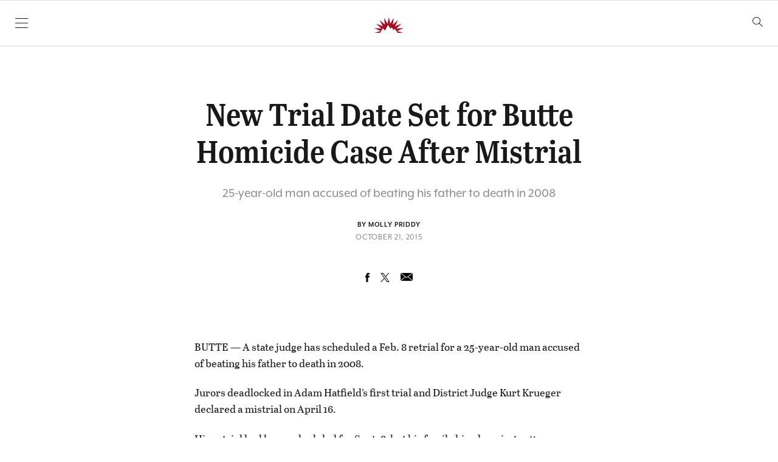

--- FILE ---
content_type: text/html; charset=UTF-8
request_url: https://flatheadbeacon.com/2015/10/21/new-trial-date-set-for-butte-homicide-case-after-mistrial/
body_size: 26648
content:
<!doctype html>
<html lang="en">

    <head>
        <meta charset="UTF-8">
        <meta name="viewport" content="width=device-width, initial-scale=1, shrink-to-fit=no">

                <meta name='robots' content='index, follow, max-image-preview:large, max-snippet:-1, max-video-preview:-1' />
	<style>img:is([sizes="auto" i], [sizes^="auto," i]) { contain-intrinsic-size: 3000px 1500px }</style>
	
	<!-- This site is optimized with the Yoast SEO plugin v26.3 - https://yoast.com/wordpress/plugins/seo/ -->
	<title>New Trial Date Set for Butte Homicide Case After Mistrial - Flathead Beacon</title>
	<link rel="canonical" href="https://flatheadbeacon.com/2015/10/21/new-trial-date-set-for-butte-homicide-case-after-mistrial/" />
	<meta property="og:locale" content="en_US" />
	<meta property="og:type" content="article" />
	<meta property="og:title" content="New Trial Date Set for Butte Homicide Case After Mistrial - Flathead Beacon" />
	<meta property="og:description" content="BUTTE — A state judge has scheduled a Feb. 8 retrial for a 25-year-old man accused of beating his father to death in 2008. Jurors deadlocked in Adam Hatfield&#8217;s first trial and District Judge Kurt Krueger declared a mistrial on April 16. His retrial had been scheduled for Sept. 8, but his family hired a [&hellip;]" />
	<meta property="og:url" content="https://flatheadbeacon.com/2015/10/21/new-trial-date-set-for-butte-homicide-case-after-mistrial/" />
	<meta property="og:site_name" content="Flathead Beacon" />
	<meta property="article:publisher" content="https://www.facebook.com/FlatheadBeacon" />
	<meta property="article:published_time" content="2015-10-21T15:52:15+00:00" />
	<meta property="og:image" content="https://flatheadbeacon.com/wp-content/uploads/2021/03/fb-social-logo.png" />
	<meta property="og:image:width" content="1500" />
	<meta property="og:image:height" content="1500" />
	<meta property="og:image:type" content="image/png" />
	<meta name="author" content="Molly Priddy" />
	<meta name="twitter:label1" content="Written by" />
	<meta name="twitter:data1" content="Molly Priddy" />
	<meta name="twitter:label2" content="Est. reading time" />
	<meta name="twitter:data2" content="1 minute" />
	<script type="application/ld+json" class="yoast-schema-graph">{"@context":"https://schema.org","@graph":[{"@type":"Article","@id":"https://flatheadbeacon.com/2015/10/21/new-trial-date-set-for-butte-homicide-case-after-mistrial/#article","isPartOf":{"@id":"https://flatheadbeacon.com/2015/10/21/new-trial-date-set-for-butte-homicide-case-after-mistrial/"},"author":{"name":"Molly Priddy","@id":"https://flatheadbeacon.com/#/schema/person/49a1de2b3cb96527b8001e658b0d93de"},"headline":"New Trial Date Set for Butte Homicide Case After Mistrial","datePublished":"2015-10-21T15:52:15+00:00","mainEntityOfPage":{"@id":"https://flatheadbeacon.com/2015/10/21/new-trial-date-set-for-butte-homicide-case-after-mistrial/"},"wordCount":137,"commentCount":0,"publisher":{"@id":"https://flatheadbeacon.com/#organization"},"articleSection":["AP Story","Latest Headlines","News &amp; Features"],"inLanguage":"en-US","potentialAction":[{"@type":"CommentAction","name":"Comment","target":["https://flatheadbeacon.com/2015/10/21/new-trial-date-set-for-butte-homicide-case-after-mistrial/#respond"]}],"copyrightYear":"2015","copyrightHolder":{"@id":"https://flatheadbeacon.com/#organization"}},{"@type":"WebPage","@id":"https://flatheadbeacon.com/2015/10/21/new-trial-date-set-for-butte-homicide-case-after-mistrial/","url":"https://flatheadbeacon.com/2015/10/21/new-trial-date-set-for-butte-homicide-case-after-mistrial/","name":"New Trial Date Set for Butte Homicide Case After Mistrial - Flathead Beacon","isPartOf":{"@id":"https://flatheadbeacon.com/#website"},"datePublished":"2015-10-21T15:52:15+00:00","breadcrumb":{"@id":"https://flatheadbeacon.com/2015/10/21/new-trial-date-set-for-butte-homicide-case-after-mistrial/#breadcrumb"},"inLanguage":"en-US","potentialAction":[{"@type":"ReadAction","target":["https://flatheadbeacon.com/2015/10/21/new-trial-date-set-for-butte-homicide-case-after-mistrial/"]}]},{"@type":"BreadcrumbList","@id":"https://flatheadbeacon.com/2015/10/21/new-trial-date-set-for-butte-homicide-case-after-mistrial/#breadcrumb","itemListElement":[{"@type":"ListItem","position":1,"name":"Home","item":"https://flatheadbeacon.com/"},{"@type":"ListItem","position":2,"name":"New Trial Date Set for Butte Homicide Case After Mistrial"}]},{"@type":"WebSite","@id":"https://flatheadbeacon.com/#website","url":"https://flatheadbeacon.com/","name":"Flathead Beacon","description":"The Flathead Beacon is a weekly print and daily online news source serving Western Montana&#039;s Flathead Valley.","publisher":{"@id":"https://flatheadbeacon.com/#organization"},"potentialAction":[{"@type":"SearchAction","target":{"@type":"EntryPoint","urlTemplate":"https://flatheadbeacon.com/?s={search_term_string}"},"query-input":{"@type":"PropertyValueSpecification","valueRequired":true,"valueName":"search_term_string"}}],"inLanguage":"en-US"},{"@type":"Organization","@id":"https://flatheadbeacon.com/#organization","name":"Flathead Beacon","url":"https://flatheadbeacon.com/","logo":{"@type":"ImageObject","inLanguage":"en-US","@id":"https://flatheadbeacon.com/#/schema/logo/image/","url":"https://flatheadbeacon.com/wp-content/uploads/2016/03/Screen-Shot-2016-03-02-at-11.40.09-AM.png","contentUrl":"https://flatheadbeacon.com/wp-content/uploads/2016/03/Screen-Shot-2016-03-02-at-11.40.09-AM.png","width":195,"height":93,"caption":"Flathead Beacon"},"image":{"@id":"https://flatheadbeacon.com/#/schema/logo/image/"},"sameAs":["https://www.facebook.com/FlatheadBeacon","https://x.com/flatheadbeacon"]},{"@type":"Person","@id":"https://flatheadbeacon.com/#/schema/person/49a1de2b3cb96527b8001e658b0d93de","name":"Molly Priddy","image":{"@type":"ImageObject","inLanguage":"en-US","@id":"https://flatheadbeacon.com/#/schema/person/image/","url":"https://secure.gravatar.com/avatar/c41bae7903875f414938c0113c56977dda6b21e1ede29ca55c05d97c5d0ded79?s=96&d=mm&r=g","contentUrl":"https://secure.gravatar.com/avatar/c41bae7903875f414938c0113c56977dda6b21e1ede29ca55c05d97c5d0ded79?s=96&d=mm&r=g","caption":"Molly Priddy"},"url":"https://flatheadbeacon.com/author/mollypriddy/"}]}</script>
	<!-- / Yoast SEO plugin. -->


<link rel='dns-prefetch' href='//stats.wp.com' />
<link rel='dns-prefetch' href='//cloud.typography.com' />
<link rel='dns-prefetch' href='//use.typekit.net' />
<link rel="alternate" type="application/rss+xml" title="Flathead Beacon &raquo; Feed" href="https://flatheadbeacon.com/feed/" />
<link rel="alternate" type="application/rss+xml" title="Flathead Beacon &raquo; Comments Feed" href="https://flatheadbeacon.com/comments/feed/" />
<link rel="alternate" type="application/rss+xml" title="Flathead Beacon &raquo; New Trial Date Set for Butte Homicide Case After Mistrial Comments Feed" href="https://flatheadbeacon.com/2015/10/21/new-trial-date-set-for-butte-homicide-case-after-mistrial/feed/" />
		<!-- This site uses the Google Analytics by MonsterInsights plugin v9.10.0 - Using Analytics tracking - https://www.monsterinsights.com/ -->
							<script src="//www.googletagmanager.com/gtag/js?id=G-M7QZJLENM0"  data-cfasync="false" data-wpfc-render="false" type="text/javascript" async></script>
			<script data-cfasync="false" data-wpfc-render="false" type="text/javascript">
				var mi_version = '9.10.0';
				var mi_track_user = true;
				var mi_no_track_reason = '';
								var MonsterInsightsDefaultLocations = {"page_location":"https:\/\/flatheadbeacon.com\/2015\/10\/21\/new-trial-date-set-for-butte-homicide-case-after-mistrial\/"};
								MonsterInsightsDefaultLocations.page_location = window.location.href;
								if ( typeof MonsterInsightsPrivacyGuardFilter === 'function' ) {
					var MonsterInsightsLocations = (typeof MonsterInsightsExcludeQuery === 'object') ? MonsterInsightsPrivacyGuardFilter( MonsterInsightsExcludeQuery ) : MonsterInsightsPrivacyGuardFilter( MonsterInsightsDefaultLocations );
				} else {
					var MonsterInsightsLocations = (typeof MonsterInsightsExcludeQuery === 'object') ? MonsterInsightsExcludeQuery : MonsterInsightsDefaultLocations;
				}

								var disableStrs = [
										'ga-disable-G-M7QZJLENM0',
									];

				/* Function to detect opted out users */
				function __gtagTrackerIsOptedOut() {
					for (var index = 0; index < disableStrs.length; index++) {
						if (document.cookie.indexOf(disableStrs[index] + '=true') > -1) {
							return true;
						}
					}

					return false;
				}

				/* Disable tracking if the opt-out cookie exists. */
				if (__gtagTrackerIsOptedOut()) {
					for (var index = 0; index < disableStrs.length; index++) {
						window[disableStrs[index]] = true;
					}
				}

				/* Opt-out function */
				function __gtagTrackerOptout() {
					for (var index = 0; index < disableStrs.length; index++) {
						document.cookie = disableStrs[index] + '=true; expires=Thu, 31 Dec 2099 23:59:59 UTC; path=/';
						window[disableStrs[index]] = true;
					}
				}

				if ('undefined' === typeof gaOptout) {
					function gaOptout() {
						__gtagTrackerOptout();
					}
				}
								window.dataLayer = window.dataLayer || [];

				window.MonsterInsightsDualTracker = {
					helpers: {},
					trackers: {},
				};
				if (mi_track_user) {
					function __gtagDataLayer() {
						dataLayer.push(arguments);
					}

					function __gtagTracker(type, name, parameters) {
						if (!parameters) {
							parameters = {};
						}

						if (parameters.send_to) {
							__gtagDataLayer.apply(null, arguments);
							return;
						}

						if (type === 'event') {
														parameters.send_to = monsterinsights_frontend.v4_id;
							var hookName = name;
							if (typeof parameters['event_category'] !== 'undefined') {
								hookName = parameters['event_category'] + ':' + name;
							}

							if (typeof MonsterInsightsDualTracker.trackers[hookName] !== 'undefined') {
								MonsterInsightsDualTracker.trackers[hookName](parameters);
							} else {
								__gtagDataLayer('event', name, parameters);
							}
							
						} else {
							__gtagDataLayer.apply(null, arguments);
						}
					}

					__gtagTracker('js', new Date());
					__gtagTracker('set', {
						'developer_id.dZGIzZG': true,
											});
					if ( MonsterInsightsLocations.page_location ) {
						__gtagTracker('set', MonsterInsightsLocations);
					}
										__gtagTracker('config', 'G-M7QZJLENM0', {"forceSSL":"true"} );
										window.gtag = __gtagTracker;										(function () {
						/* https://developers.google.com/analytics/devguides/collection/analyticsjs/ */
						/* ga and __gaTracker compatibility shim. */
						var noopfn = function () {
							return null;
						};
						var newtracker = function () {
							return new Tracker();
						};
						var Tracker = function () {
							return null;
						};
						var p = Tracker.prototype;
						p.get = noopfn;
						p.set = noopfn;
						p.send = function () {
							var args = Array.prototype.slice.call(arguments);
							args.unshift('send');
							__gaTracker.apply(null, args);
						};
						var __gaTracker = function () {
							var len = arguments.length;
							if (len === 0) {
								return;
							}
							var f = arguments[len - 1];
							if (typeof f !== 'object' || f === null || typeof f.hitCallback !== 'function') {
								if ('send' === arguments[0]) {
									var hitConverted, hitObject = false, action;
									if ('event' === arguments[1]) {
										if ('undefined' !== typeof arguments[3]) {
											hitObject = {
												'eventAction': arguments[3],
												'eventCategory': arguments[2],
												'eventLabel': arguments[4],
												'value': arguments[5] ? arguments[5] : 1,
											}
										}
									}
									if ('pageview' === arguments[1]) {
										if ('undefined' !== typeof arguments[2]) {
											hitObject = {
												'eventAction': 'page_view',
												'page_path': arguments[2],
											}
										}
									}
									if (typeof arguments[2] === 'object') {
										hitObject = arguments[2];
									}
									if (typeof arguments[5] === 'object') {
										Object.assign(hitObject, arguments[5]);
									}
									if ('undefined' !== typeof arguments[1].hitType) {
										hitObject = arguments[1];
										if ('pageview' === hitObject.hitType) {
											hitObject.eventAction = 'page_view';
										}
									}
									if (hitObject) {
										action = 'timing' === arguments[1].hitType ? 'timing_complete' : hitObject.eventAction;
										hitConverted = mapArgs(hitObject);
										__gtagTracker('event', action, hitConverted);
									}
								}
								return;
							}

							function mapArgs(args) {
								var arg, hit = {};
								var gaMap = {
									'eventCategory': 'event_category',
									'eventAction': 'event_action',
									'eventLabel': 'event_label',
									'eventValue': 'event_value',
									'nonInteraction': 'non_interaction',
									'timingCategory': 'event_category',
									'timingVar': 'name',
									'timingValue': 'value',
									'timingLabel': 'event_label',
									'page': 'page_path',
									'location': 'page_location',
									'title': 'page_title',
									'referrer' : 'page_referrer',
								};
								for (arg in args) {
																		if (!(!args.hasOwnProperty(arg) || !gaMap.hasOwnProperty(arg))) {
										hit[gaMap[arg]] = args[arg];
									} else {
										hit[arg] = args[arg];
									}
								}
								return hit;
							}

							try {
								f.hitCallback();
							} catch (ex) {
							}
						};
						__gaTracker.create = newtracker;
						__gaTracker.getByName = newtracker;
						__gaTracker.getAll = function () {
							return [];
						};
						__gaTracker.remove = noopfn;
						__gaTracker.loaded = true;
						window['__gaTracker'] = __gaTracker;
					})();
									} else {
										console.log("");
					(function () {
						function __gtagTracker() {
							return null;
						}

						window['__gtagTracker'] = __gtagTracker;
						window['gtag'] = __gtagTracker;
					})();
									}
			</script>
							<!-- / Google Analytics by MonsterInsights -->
		<script type="text/javascript">
/* <![CDATA[ */
window._wpemojiSettings = {"baseUrl":"https:\/\/s.w.org\/images\/core\/emoji\/16.0.1\/72x72\/","ext":".png","svgUrl":"https:\/\/s.w.org\/images\/core\/emoji\/16.0.1\/svg\/","svgExt":".svg","source":{"concatemoji":"https:\/\/flatheadbeacon.com\/wp-includes\/js\/wp-emoji-release.min.js?ver=6.8.3"}};
/*! This file is auto-generated */
!function(s,n){var o,i,e;function c(e){try{var t={supportTests:e,timestamp:(new Date).valueOf()};sessionStorage.setItem(o,JSON.stringify(t))}catch(e){}}function p(e,t,n){e.clearRect(0,0,e.canvas.width,e.canvas.height),e.fillText(t,0,0);var t=new Uint32Array(e.getImageData(0,0,e.canvas.width,e.canvas.height).data),a=(e.clearRect(0,0,e.canvas.width,e.canvas.height),e.fillText(n,0,0),new Uint32Array(e.getImageData(0,0,e.canvas.width,e.canvas.height).data));return t.every(function(e,t){return e===a[t]})}function u(e,t){e.clearRect(0,0,e.canvas.width,e.canvas.height),e.fillText(t,0,0);for(var n=e.getImageData(16,16,1,1),a=0;a<n.data.length;a++)if(0!==n.data[a])return!1;return!0}function f(e,t,n,a){switch(t){case"flag":return n(e,"\ud83c\udff3\ufe0f\u200d\u26a7\ufe0f","\ud83c\udff3\ufe0f\u200b\u26a7\ufe0f")?!1:!n(e,"\ud83c\udde8\ud83c\uddf6","\ud83c\udde8\u200b\ud83c\uddf6")&&!n(e,"\ud83c\udff4\udb40\udc67\udb40\udc62\udb40\udc65\udb40\udc6e\udb40\udc67\udb40\udc7f","\ud83c\udff4\u200b\udb40\udc67\u200b\udb40\udc62\u200b\udb40\udc65\u200b\udb40\udc6e\u200b\udb40\udc67\u200b\udb40\udc7f");case"emoji":return!a(e,"\ud83e\udedf")}return!1}function g(e,t,n,a){var r="undefined"!=typeof WorkerGlobalScope&&self instanceof WorkerGlobalScope?new OffscreenCanvas(300,150):s.createElement("canvas"),o=r.getContext("2d",{willReadFrequently:!0}),i=(o.textBaseline="top",o.font="600 32px Arial",{});return e.forEach(function(e){i[e]=t(o,e,n,a)}),i}function t(e){var t=s.createElement("script");t.src=e,t.defer=!0,s.head.appendChild(t)}"undefined"!=typeof Promise&&(o="wpEmojiSettingsSupports",i=["flag","emoji"],n.supports={everything:!0,everythingExceptFlag:!0},e=new Promise(function(e){s.addEventListener("DOMContentLoaded",e,{once:!0})}),new Promise(function(t){var n=function(){try{var e=JSON.parse(sessionStorage.getItem(o));if("object"==typeof e&&"number"==typeof e.timestamp&&(new Date).valueOf()<e.timestamp+604800&&"object"==typeof e.supportTests)return e.supportTests}catch(e){}return null}();if(!n){if("undefined"!=typeof Worker&&"undefined"!=typeof OffscreenCanvas&&"undefined"!=typeof URL&&URL.createObjectURL&&"undefined"!=typeof Blob)try{var e="postMessage("+g.toString()+"("+[JSON.stringify(i),f.toString(),p.toString(),u.toString()].join(",")+"));",a=new Blob([e],{type:"text/javascript"}),r=new Worker(URL.createObjectURL(a),{name:"wpTestEmojiSupports"});return void(r.onmessage=function(e){c(n=e.data),r.terminate(),t(n)})}catch(e){}c(n=g(i,f,p,u))}t(n)}).then(function(e){for(var t in e)n.supports[t]=e[t],n.supports.everything=n.supports.everything&&n.supports[t],"flag"!==t&&(n.supports.everythingExceptFlag=n.supports.everythingExceptFlag&&n.supports[t]);n.supports.everythingExceptFlag=n.supports.everythingExceptFlag&&!n.supports.flag,n.DOMReady=!1,n.readyCallback=function(){n.DOMReady=!0}}).then(function(){return e}).then(function(){var e;n.supports.everything||(n.readyCallback(),(e=n.source||{}).concatemoji?t(e.concatemoji):e.wpemoji&&e.twemoji&&(t(e.twemoji),t(e.wpemoji)))}))}((window,document),window._wpemojiSettings);
/* ]]> */
</script>
<style id='wp-emoji-styles-inline-css' type='text/css'>

	img.wp-smiley, img.emoji {
		display: inline !important;
		border: none !important;
		box-shadow: none !important;
		height: 1em !important;
		width: 1em !important;
		margin: 0 0.07em !important;
		vertical-align: -0.1em !important;
		background: none !important;
		padding: 0 !important;
	}
</style>
<link rel='stylesheet' id='wp-block-library-css' href='https://flatheadbeacon.com/wp-includes/css/dist/block-library/style.min.css?ver=6.8.3' type='text/css' media='all' />
<style id='classic-theme-styles-inline-css' type='text/css'>
/*! This file is auto-generated */
.wp-block-button__link{color:#fff;background-color:#32373c;border-radius:9999px;box-shadow:none;text-decoration:none;padding:calc(.667em + 2px) calc(1.333em + 2px);font-size:1.125em}.wp-block-file__button{background:#32373c;color:#fff;text-decoration:none}
</style>
<link rel='stylesheet' id='mediaelement-css' href='https://flatheadbeacon.com/wp-includes/js/mediaelement/mediaelementplayer-legacy.min.css?ver=4.2.17' type='text/css' media='all' />
<link rel='stylesheet' id='wp-mediaelement-css' href='https://flatheadbeacon.com/wp-includes/js/mediaelement/wp-mediaelement.min.css?ver=6.8.3' type='text/css' media='all' />
<style id='jetpack-sharing-buttons-style-inline-css' type='text/css'>
.jetpack-sharing-buttons__services-list{display:flex;flex-direction:row;flex-wrap:wrap;gap:0;list-style-type:none;margin:5px;padding:0}.jetpack-sharing-buttons__services-list.has-small-icon-size{font-size:12px}.jetpack-sharing-buttons__services-list.has-normal-icon-size{font-size:16px}.jetpack-sharing-buttons__services-list.has-large-icon-size{font-size:24px}.jetpack-sharing-buttons__services-list.has-huge-icon-size{font-size:36px}@media print{.jetpack-sharing-buttons__services-list{display:none!important}}.editor-styles-wrapper .wp-block-jetpack-sharing-buttons{gap:0;padding-inline-start:0}ul.jetpack-sharing-buttons__services-list.has-background{padding:1.25em 2.375em}
</style>
<style id='global-styles-inline-css' type='text/css'>
:root{--wp--preset--aspect-ratio--square: 1;--wp--preset--aspect-ratio--4-3: 4/3;--wp--preset--aspect-ratio--3-4: 3/4;--wp--preset--aspect-ratio--3-2: 3/2;--wp--preset--aspect-ratio--2-3: 2/3;--wp--preset--aspect-ratio--16-9: 16/9;--wp--preset--aspect-ratio--9-16: 9/16;--wp--preset--color--black: #1A1818;--wp--preset--color--cyan-bluish-gray: #abb8c3;--wp--preset--color--white: #FFFFFF;--wp--preset--color--pale-pink: #f78da7;--wp--preset--color--vivid-red: #cf2e2e;--wp--preset--color--luminous-vivid-orange: #ff6900;--wp--preset--color--luminous-vivid-amber: #fcb900;--wp--preset--color--light-green-cyan: #7bdcb5;--wp--preset--color--vivid-green-cyan: #00d084;--wp--preset--color--pale-cyan-blue: #8ed1fc;--wp--preset--color--vivid-cyan-blue: #0693e3;--wp--preset--color--vivid-purple: #9b51e0;--wp--preset--color--red: #A70E23;--wp--preset--color--medium-gray: #888888;--wp--preset--gradient--vivid-cyan-blue-to-vivid-purple: linear-gradient(135deg,rgba(6,147,227,1) 0%,rgb(155,81,224) 100%);--wp--preset--gradient--light-green-cyan-to-vivid-green-cyan: linear-gradient(135deg,rgb(122,220,180) 0%,rgb(0,208,130) 100%);--wp--preset--gradient--luminous-vivid-amber-to-luminous-vivid-orange: linear-gradient(135deg,rgba(252,185,0,1) 0%,rgba(255,105,0,1) 100%);--wp--preset--gradient--luminous-vivid-orange-to-vivid-red: linear-gradient(135deg,rgba(255,105,0,1) 0%,rgb(207,46,46) 100%);--wp--preset--gradient--very-light-gray-to-cyan-bluish-gray: linear-gradient(135deg,rgb(238,238,238) 0%,rgb(169,184,195) 100%);--wp--preset--gradient--cool-to-warm-spectrum: linear-gradient(135deg,rgb(74,234,220) 0%,rgb(151,120,209) 20%,rgb(207,42,186) 40%,rgb(238,44,130) 60%,rgb(251,105,98) 80%,rgb(254,248,76) 100%);--wp--preset--gradient--blush-light-purple: linear-gradient(135deg,rgb(255,206,236) 0%,rgb(152,150,240) 100%);--wp--preset--gradient--blush-bordeaux: linear-gradient(135deg,rgb(254,205,165) 0%,rgb(254,45,45) 50%,rgb(107,0,62) 100%);--wp--preset--gradient--luminous-dusk: linear-gradient(135deg,rgb(255,203,112) 0%,rgb(199,81,192) 50%,rgb(65,88,208) 100%);--wp--preset--gradient--pale-ocean: linear-gradient(135deg,rgb(255,245,203) 0%,rgb(182,227,212) 50%,rgb(51,167,181) 100%);--wp--preset--gradient--electric-grass: linear-gradient(135deg,rgb(202,248,128) 0%,rgb(113,206,126) 100%);--wp--preset--gradient--midnight: linear-gradient(135deg,rgb(2,3,129) 0%,rgb(40,116,252) 100%);--wp--preset--font-size--small: 13px;--wp--preset--font-size--medium: 20px;--wp--preset--font-size--large: 36px;--wp--preset--font-size--x-large: 42px;--wp--preset--spacing--20: 0.44rem;--wp--preset--spacing--30: 0.67rem;--wp--preset--spacing--40: 1rem;--wp--preset--spacing--50: 1.5rem;--wp--preset--spacing--60: 2.25rem;--wp--preset--spacing--70: 3.38rem;--wp--preset--spacing--80: 5.06rem;--wp--preset--shadow--natural: 6px 6px 9px rgba(0, 0, 0, 0.2);--wp--preset--shadow--deep: 12px 12px 50px rgba(0, 0, 0, 0.4);--wp--preset--shadow--sharp: 6px 6px 0px rgba(0, 0, 0, 0.2);--wp--preset--shadow--outlined: 6px 6px 0px -3px rgba(255, 255, 255, 1), 6px 6px rgba(0, 0, 0, 1);--wp--preset--shadow--crisp: 6px 6px 0px rgba(0, 0, 0, 1);}:where(.is-layout-flex){gap: 0.5em;}:where(.is-layout-grid){gap: 0.5em;}body .is-layout-flex{display: flex;}.is-layout-flex{flex-wrap: wrap;align-items: center;}.is-layout-flex > :is(*, div){margin: 0;}body .is-layout-grid{display: grid;}.is-layout-grid > :is(*, div){margin: 0;}:where(.wp-block-columns.is-layout-flex){gap: 2em;}:where(.wp-block-columns.is-layout-grid){gap: 2em;}:where(.wp-block-post-template.is-layout-flex){gap: 1.25em;}:where(.wp-block-post-template.is-layout-grid){gap: 1.25em;}.has-black-color{color: var(--wp--preset--color--black) !important;}.has-cyan-bluish-gray-color{color: var(--wp--preset--color--cyan-bluish-gray) !important;}.has-white-color{color: var(--wp--preset--color--white) !important;}.has-pale-pink-color{color: var(--wp--preset--color--pale-pink) !important;}.has-vivid-red-color{color: var(--wp--preset--color--vivid-red) !important;}.has-luminous-vivid-orange-color{color: var(--wp--preset--color--luminous-vivid-orange) !important;}.has-luminous-vivid-amber-color{color: var(--wp--preset--color--luminous-vivid-amber) !important;}.has-light-green-cyan-color{color: var(--wp--preset--color--light-green-cyan) !important;}.has-vivid-green-cyan-color{color: var(--wp--preset--color--vivid-green-cyan) !important;}.has-pale-cyan-blue-color{color: var(--wp--preset--color--pale-cyan-blue) !important;}.has-vivid-cyan-blue-color{color: var(--wp--preset--color--vivid-cyan-blue) !important;}.has-vivid-purple-color{color: var(--wp--preset--color--vivid-purple) !important;}.has-black-background-color{background-color: var(--wp--preset--color--black) !important;}.has-cyan-bluish-gray-background-color{background-color: var(--wp--preset--color--cyan-bluish-gray) !important;}.has-white-background-color{background-color: var(--wp--preset--color--white) !important;}.has-pale-pink-background-color{background-color: var(--wp--preset--color--pale-pink) !important;}.has-vivid-red-background-color{background-color: var(--wp--preset--color--vivid-red) !important;}.has-luminous-vivid-orange-background-color{background-color: var(--wp--preset--color--luminous-vivid-orange) !important;}.has-luminous-vivid-amber-background-color{background-color: var(--wp--preset--color--luminous-vivid-amber) !important;}.has-light-green-cyan-background-color{background-color: var(--wp--preset--color--light-green-cyan) !important;}.has-vivid-green-cyan-background-color{background-color: var(--wp--preset--color--vivid-green-cyan) !important;}.has-pale-cyan-blue-background-color{background-color: var(--wp--preset--color--pale-cyan-blue) !important;}.has-vivid-cyan-blue-background-color{background-color: var(--wp--preset--color--vivid-cyan-blue) !important;}.has-vivid-purple-background-color{background-color: var(--wp--preset--color--vivid-purple) !important;}.has-black-border-color{border-color: var(--wp--preset--color--black) !important;}.has-cyan-bluish-gray-border-color{border-color: var(--wp--preset--color--cyan-bluish-gray) !important;}.has-white-border-color{border-color: var(--wp--preset--color--white) !important;}.has-pale-pink-border-color{border-color: var(--wp--preset--color--pale-pink) !important;}.has-vivid-red-border-color{border-color: var(--wp--preset--color--vivid-red) !important;}.has-luminous-vivid-orange-border-color{border-color: var(--wp--preset--color--luminous-vivid-orange) !important;}.has-luminous-vivid-amber-border-color{border-color: var(--wp--preset--color--luminous-vivid-amber) !important;}.has-light-green-cyan-border-color{border-color: var(--wp--preset--color--light-green-cyan) !important;}.has-vivid-green-cyan-border-color{border-color: var(--wp--preset--color--vivid-green-cyan) !important;}.has-pale-cyan-blue-border-color{border-color: var(--wp--preset--color--pale-cyan-blue) !important;}.has-vivid-cyan-blue-border-color{border-color: var(--wp--preset--color--vivid-cyan-blue) !important;}.has-vivid-purple-border-color{border-color: var(--wp--preset--color--vivid-purple) !important;}.has-vivid-cyan-blue-to-vivid-purple-gradient-background{background: var(--wp--preset--gradient--vivid-cyan-blue-to-vivid-purple) !important;}.has-light-green-cyan-to-vivid-green-cyan-gradient-background{background: var(--wp--preset--gradient--light-green-cyan-to-vivid-green-cyan) !important;}.has-luminous-vivid-amber-to-luminous-vivid-orange-gradient-background{background: var(--wp--preset--gradient--luminous-vivid-amber-to-luminous-vivid-orange) !important;}.has-luminous-vivid-orange-to-vivid-red-gradient-background{background: var(--wp--preset--gradient--luminous-vivid-orange-to-vivid-red) !important;}.has-very-light-gray-to-cyan-bluish-gray-gradient-background{background: var(--wp--preset--gradient--very-light-gray-to-cyan-bluish-gray) !important;}.has-cool-to-warm-spectrum-gradient-background{background: var(--wp--preset--gradient--cool-to-warm-spectrum) !important;}.has-blush-light-purple-gradient-background{background: var(--wp--preset--gradient--blush-light-purple) !important;}.has-blush-bordeaux-gradient-background{background: var(--wp--preset--gradient--blush-bordeaux) !important;}.has-luminous-dusk-gradient-background{background: var(--wp--preset--gradient--luminous-dusk) !important;}.has-pale-ocean-gradient-background{background: var(--wp--preset--gradient--pale-ocean) !important;}.has-electric-grass-gradient-background{background: var(--wp--preset--gradient--electric-grass) !important;}.has-midnight-gradient-background{background: var(--wp--preset--gradient--midnight) !important;}.has-small-font-size{font-size: var(--wp--preset--font-size--small) !important;}.has-medium-font-size{font-size: var(--wp--preset--font-size--medium) !important;}.has-large-font-size{font-size: var(--wp--preset--font-size--large) !important;}.has-x-large-font-size{font-size: var(--wp--preset--font-size--x-large) !important;}
:where(.wp-block-post-template.is-layout-flex){gap: 1.25em;}:where(.wp-block-post-template.is-layout-grid){gap: 1.25em;}
:where(.wp-block-columns.is-layout-flex){gap: 2em;}:where(.wp-block-columns.is-layout-grid){gap: 2em;}
:root :where(.wp-block-pullquote){font-size: 1.5em;line-height: 1.6;}
</style>
<link rel='stylesheet' id='wp-polls-css' href='https://flatheadbeacon.com/wp-content/plugins/wp-polls/polls-css.css?ver=2.77.3' type='text/css' media='all' />
<style id='wp-polls-inline-css' type='text/css'>
.wp-polls .pollbar {
	margin: 1px;
	font-size: 8px;
	line-height: 10px;
	height: 10px;
	background: #A70E23;
	border: 1px solid #210307;
}

</style>
<link rel='stylesheet' id='typographyFonts-css' href='//cloud.typography.com/6611874/7804612/css/fonts.css?ver=6.8.3' type='text/css' media='all' />
<link rel='stylesheet' id='typekitFonts-css' href='//use.typekit.net/ryh1euu.css?ver=6.8.3' type='text/css' media='all' />
<link rel='stylesheet' id='vessel-stylesheet-css' href='https://flatheadbeacon.com/wp-content/themes/vessel/assets/css/style.css?ver=1761948742' type='text/css' media='all' />
<script type="text/javascript" src="https://flatheadbeacon.com/wp-content/plugins/google-analytics-for-wordpress/assets/js/frontend-gtag.min.js?ver=9.10.0" id="monsterinsights-frontend-script-js" async="async" data-wp-strategy="async"></script>
<script data-cfasync="false" data-wpfc-render="false" type="text/javascript" id='monsterinsights-frontend-script-js-extra'>/* <![CDATA[ */
var monsterinsights_frontend = {"js_events_tracking":"true","download_extensions":"doc,pdf,ppt,zip,xls,docx,pptx,xlsx","inbound_paths":"[]","home_url":"https:\/\/flatheadbeacon.com","hash_tracking":"false","v4_id":"G-M7QZJLENM0"};/* ]]> */
</script>
<script type="text/javascript" src="https://flatheadbeacon.com/wp-includes/js/jquery/jquery.min.js?ver=3.7.1" id="jquery-core-js"></script>
<script type="text/javascript" src="https://flatheadbeacon.com/wp-includes/js/jquery/jquery-migrate.min.js?ver=3.4.1" id="jquery-migrate-js"></script>
<link rel="https://api.w.org/" href="https://flatheadbeacon.com/wp-json/" /><link rel="alternate" title="JSON" type="application/json" href="https://flatheadbeacon.com/wp-json/wp/v2/posts/43163" /><link rel='shortlink' href='https://flatheadbeacon.com/?p=43163' />
<link rel="alternate" title="oEmbed (JSON)" type="application/json+oembed" href="https://flatheadbeacon.com/wp-json/oembed/1.0/embed?url=https%3A%2F%2Fflatheadbeacon.com%2F2015%2F10%2F21%2Fnew-trial-date-set-for-butte-homicide-case-after-mistrial%2F" />
<link rel="alternate" title="oEmbed (XML)" type="text/xml+oembed" href="https://flatheadbeacon.com/wp-json/oembed/1.0/embed?url=https%3A%2F%2Fflatheadbeacon.com%2F2015%2F10%2F21%2Fnew-trial-date-set-for-butte-homicide-case-after-mistrial%2F&#038;format=xml" />
	<style>img#wpstats{display:none}</style>
		<meta name="mobile-web-app-capable" content="yes">
<meta name="apple-mobile-web-app-capable" content="yes">
<meta name="apple-mobile-web-app-title" content="Flathead Beacon - The Flathead Beacon is a weekly print and daily online news source serving Western Montana&#039;s Flathead Valley.">
		<style>
			.algolia-search-highlight {
				background-color: #fffbcc;
				border-radius: 2px;
				font-style: normal;
			}
		</style>
		
        <!-- Scripts -->
        <script src="https://cdn.jsdelivr.net/gh/alpinejs/alpine@v2.8.0/dist/alpine.min.js" defer></script>
        <script nomodule src="https://cdn.jsdelivr.net/gh/alpinejs/alpine@v2.x.x/dist/alpine-ie11.min.js" defer></script>

        <!-- DFP Ads -->
        <script async src="https://securepubads.g.doubleclick.net/tag/js/gpt.js"></script>
                <!-- Beacon Ad Changes - 2021-04-27 -->
                 <script>
            // DFP
            var googletag = googletag || {};
            googletag.cmd = googletag.cmd || [];
            var gptAdSlots = [];
            googletag.cmd.push(function () {

                var rosAdSizes = googletag.sizeMapping()
                        .addSize([1024, 0], [970, 250])
                        .addSize([768, 0], [728, 90])
                        .addSize([512, 0], [512, 512])
                        .addSize([0, 0], [320, 320])
                        //.addSize([0, 0], [320, 50])
                        .build();
                    gptAdSlots[6] = googletag.defineSlot('/1205862/Articles_Leaderboard', [
                        [320, 320],
                        [512, 512],
                        [970, 250],
                        [728, 90]
                    ], 'div-gpt-ad-1674587304967-0').defineSizeMapping(rosAdSizes).addService(googletag.pubads());
                    var sidebarAdSizes = googletag.sizeMapping()
                            .addSize([1024, 0], [300, 600])
                            .addSize([0, 0], [])
                            .build();

                    gptAdSlots[4] = googletag.defineSlot('/1205862/FlatheadMedia_HalfPage_ROS', [300, 600], 'div-gpt-ad-1464884580983-0').defineSizeMapping(sidebarAdSizes).addService(googletag.pubads());

                // NEW INIT
                googletag.pubads().enableSingleRequest();
                googletag.pubads().collapseEmptyDivs();
                googletag.pubads().setTargeting('Category', []).setTargeting('Article', []);
                googletag.enableServices();

            });

            if (window.addEventListener) {
                window.addEventListener("resize", browserResize);
            } else if (window.attachEvent) {
                window.attachEvent("onresize", browserResize);
            }
            var InitialResize = window.innerWidth;

            function browserResize() {
                var afterResize = window.innerWidth;
                if (
                        (InitialResize < (1024) && afterResize >= (1024)) ||
                        (InitialResize >= (1024) && afterResize < (1024)) ||
                        (InitialResize < (768) && afterResize >= (768)) ||
                        (InitialResize >= (768) && afterResize < (768)) ||
                        (InitialResize < (512) && afterResize >= (512)) ||
                        (InitialResize >= (512) && afterResize < (512)) ||
                        (InitialResize < (320) && afterResize >= (320)) ||
                        (InitialResize >= (320) && afterResize < (320))
                        )
                {
                    InitialResize = afterResize;
                    // console.log( InitialResize = afterResize );

                    googletag.cmd.push(function () {
                        googletag.pubads().refresh([gptAdSlots[0]]);
                        googletag.pubads().refresh([gptAdSlots[1]]);
                        googletag.pubads().refresh([gptAdSlots[2]]);
                        googletag.pubads().refresh([gptAdSlots[3]]);
                        googletag.pubads().refresh([gptAdSlots[4]]);
                        googletag.pubads().refresh([gptAdSlots[6]]);
                    });

                }

            }
        </script>
        <!-- Facebook Pixel Code -->
        <script>
            !function (f, b, e, v, n, t, s)
            {
                if (f.fbq)
                    return;
                n = f.fbq = function () {
                    n.callMethod ?
                            n.callMethod.apply(n, arguments) : n.queue.push(arguments)
                };
                if (!f._fbq)
                    f._fbq = n;
                n.push = n;
                n.loaded = !0;
                n.version = '2.0';
                n.queue = [];
                t = b.createElement(e);
                t.async = !0;
                t.src = v;
                s = b.getElementsByTagName(e)[0];
                s.parentNode.insertBefore(t, s)
            }(window, document, 'script',
                    'https://connect.facebook.net/en_US/fbevents.js');
            fbq('init', '175068141247464');
            fbq('track', 'PageView');
        </script>
    <noscript><img height="1" width="1" style="display:none"
                   src="https://www.facebook.com/tr?id=175068141247464&ev=PageView&noscript=1"
                   /></noscript>
    <!-- End Facebook Pixel Code -->
</head>


<!-- Sectioning Guidelines -->
<!-- https://developer.mozilla.org/en-US/docs/Web/Guide/HTML/Using_HTML_sections_and_outlines -->

<body class="wp-singular post-template-default single single-post postid-43163 single-format-standard wp-embed-responsive wp-theme-vessel antialiased bg-white text-gray-900 page-loading" id="top">

    <!-- ############################ -->
    <!--          HOME AD 1           -->
    <!-- ############################ -->

    
    <!-- ############################ -->
    <!--            HEADER            -->
    <!-- ############################ -->

    <div class="border-gray-200 border-b xl:border-t px-6">

        <header>

            <!-- Top Header -->
            <div class="py-5 flex relative max-w-2xl mx-auto h-auto box-content">

                <div class="w-1/3 flex flex-col justify-center">

                    <a href="#main" class="sr-only focus:not-sr-only focus:absolute focus:p-2 xl:focus:px-4 bg-red-500 text-white tracking-wide font-semibold leading-19px uppercase border border-transparent rounded focus:outline-none focus:shadow-outline-red focus:border-red-500 z-40">
                        Skip to content
                    </a>

                    <div class="flex items-center">

                        <div x-data="{ open: false, accessibility: false }" x-on:keydown.window.tab="accessibility = true" x-on:keydown.window.shift.arrow-left="open = !open, accessibility = true, returnToTop()" @keydown.window.escape="open = false" @click.away="open = false" class="relative">

                            <!-- Lines/Hamburger -->
                            <button type="button" @click="open = !open" aria-haspopup="true" x-bind:aria-expanded="open" aria-expanded="true" id="navigation-menu" class="flex items-center -ml-2 p-2 border border-transparent rounded focus:outline-none focus:shadow-outline-red focus:border-red-500 active:bg-gray-50 active:text-gray-800" aria-label="Open flyout menu">
                                <svg xmlns="http://www.w3.org/2000/svg" width="20.577" height="16" viewBox="0 0 20.577 16">
                                <g fill="none" stroke="#1a1818" stroke-linecap="round">
                                <path data-name="Line 1" d="M.5.5h19.577" />
                                <path data-name="Line 2" d="M.5 8h19.577" />
                                <path data-name="Line 3" d="M.5 15.5h19.577" />
                                </g>
                                </svg>
                            </button>

                            <div x-show="open" x-description="Navigation panel, show/hide based on menu state." x-transition:enter="transition ease-out duration-100" x-transition:enter-start="transform opacity-0 scale-95" x-transition:enter-end="transform opacity-100 scale-100" x-transition:leave="transition ease-in duration-75" x-transition:leave-start="transform opacity-100 scale-100" x-transition:leave-end="transform opacity-0 scale-95" class="origin-top-left z-40 fixed left-0 top-0 w-full md:h-auto lg:absolute lg:-left-5 lg:-top-4 lg:w-768px" id="flyout_menu" x-cloak>

                                <div class="overflow-auto overscroll-contain scrolling-touch border border-gray-900 h-screen max-h-screen md:h-auto bg-white shadow-xs">

                                    <div x-show="accessibility" x-description="Accessibility Menu Help" class="bg-red-500 w-full py-2 px-4 text-white text-center font-semibold" x-cloak>
                                        Press <span class="bg-white rounded text-red-500 p-1 ml-2">shift</span> + <span class="bg-white rounded text-red-500 py-1 px-2 mr-2">◄</span> to open this menu
                                    </div>

                                    <div class="p-4" role="menu" aria-orientation="vertical" aria-labelledby="navigation-menu">

                                        <div class="relative flex items-center border-gray-200 border-b pb-3 mx-2">
                                            <button type="button" @click="open = false" class="-ml-2 p-2 border border-transparent rounded focus:outline-none focus:shadow-outline-red focus:border-red-500" aria-label="Close flyout menu">
                                                <!-- Close Icon -->
                                                <svg xmlns="http://www.w3.org/2000/svg" class="" width="16" height="16" viewBox="0 0 16 16" fill="none">
                                                <path d="M1 1l13.843 13.843M1 14.843L14.843 1" stroke="#1A1818" stroke-linecap="round" />
                                                </svg>
                                            </button>
                                            <div class="flex-grow text-right">
                                                                                                                                                <a href="https://flatheadbeacon.com/support/?utm_source=website&utm_medium=button&utm_campaign=menu" class="-mr-2 p-2 text-red-500 text-sm border border-transparent rounded focus:outline-none focus:shadow-outline-red focus:border-red-500">Support Our Work</a>
                                            </div>
                                        </div>

                                                                                    <div class="flex flex-wrap py-4">
                                                <a href="https://flatheadbeacon.com/section/news-features/" class="w-1/2 md:w-1/3 block truncate p-2 my-1 mx-0 text-sm leading-5 text-gray-700 hover:text-red-500 border border-transparent rounded focus:outline-none focus:shadow-outline-red focus:border-red-500 focus:text-red-500 transition-color duration-300 ease-in-out" role="menuitem">News &amp; Features</a>
<a href="https://flatheadbeacon.com/section/outdoors/" class="w-1/2 md:w-1/3 block truncate p-2 my-1 mx-0 text-sm leading-5 text-gray-700 hover:text-red-500 border border-transparent rounded focus:outline-none focus:shadow-outline-red focus:border-red-500 focus:text-red-500 transition-color duration-300 ease-in-out" role="menuitem">Outdoors</a>
<a href="https://flatheadbeacon.com/section/sports/" class="w-1/2 md:w-1/3 block truncate p-2 my-1 mx-0 text-sm leading-5 text-gray-700 hover:text-red-500 border border-transparent rounded focus:outline-none focus:shadow-outline-red focus:border-red-500 focus:text-red-500 transition-color duration-300 ease-in-out" role="menuitem">Sports</a>
<a href="https://flatheadbeacon.com/section/arts-entertainment/" class="w-1/2 md:w-1/3 block truncate p-2 my-1 mx-0 text-sm leading-5 text-gray-700 hover:text-red-500 border border-transparent rounded focus:outline-none focus:shadow-outline-red focus:border-red-500 focus:text-red-500 transition-color duration-300 ease-in-out" role="menuitem">Arts</a>
<a href="https://flatheadbeacon.com/section/opinion/" class="w-1/2 md:w-1/3 block truncate p-2 my-1 mx-0 text-sm leading-5 text-gray-700 hover:text-red-500 border border-transparent rounded focus:outline-none focus:shadow-outline-red focus:border-red-500 focus:text-red-500 transition-color duration-300 ease-in-out" role="menuitem">Opinion</a>
<a href="https://www.flatheadevents.net/" class="w-1/2 md:w-1/3 block truncate p-2 my-1 mx-0 text-sm leading-5 text-gray-700 hover:text-red-500 border border-transparent rounded focus:outline-none focus:shadow-outline-red focus:border-red-500 focus:text-red-500 transition-color duration-300 ease-in-out" role="menuitem">Events</a>
<a href="/newsletters/" class="w-1/2 md:w-1/3 block truncate p-2 my-1 mx-0 text-sm leading-5 text-gray-700 hover:text-red-500 border border-transparent rounded focus:outline-none focus:shadow-outline-red focus:border-red-500 focus:text-red-500 transition-color duration-300 ease-in-out" role="menuitem">Daily Roundup</a>
<a href="https://flatheadbeacon.com/newsletter/" class="w-1/2 md:w-1/3 block truncate p-2 my-1 mx-0 text-sm leading-5 text-gray-700 hover:text-red-500 border border-transparent rounded focus:outline-none focus:shadow-outline-red focus:border-red-500 focus:text-red-500 transition-color duration-300 ease-in-out" role="menuitem">Newsletters</a>
<a href="https://glaciernationalparkprints.com/" class="w-1/2 md:w-1/3 block truncate p-2 my-1 mx-0 text-sm leading-5 text-gray-700 hover:text-red-500 border border-transparent rounded focus:outline-none focus:shadow-outline-red focus:border-red-500 focus:text-red-500 transition-color duration-300 ease-in-out" role="menuitem">Glacier Park Prints</a>
<a href="https://flatheadbeacon.com/section/flathead-living-magazine/" class="w-1/2 md:w-1/3 block truncate p-2 my-1 mx-0 text-sm leading-5 text-gray-700 hover:text-red-500 border border-transparent rounded focus:outline-none focus:shadow-outline-red focus:border-red-500 focus:text-red-500 transition-color duration-300 ease-in-out" role="menuitem">Flathead Living</a>
<a href="/latest-glacier-journal/" class="w-1/2 md:w-1/3 block truncate p-2 my-1 mx-0 text-sm leading-5 text-gray-700 hover:text-red-500 border border-transparent rounded focus:outline-none focus:shadow-outline-red focus:border-red-500 focus:text-red-500 transition-color duration-300 ease-in-out" role="menuitem">Glacier Journal</a>
<a href="https://flatheadbeacon.com/section/sponsored/" class="w-1/2 md:w-1/3 block truncate p-2 my-1 mx-0 text-sm leading-5 text-gray-700 hover:text-red-500 border border-transparent rounded focus:outline-none focus:shadow-outline-red focus:border-red-500 focus:text-red-500 transition-color duration-300 ease-in-out" role="menuitem">Sponsored</a>
<a href="https://flatheadbeacon.com/section/police-blotter/" class="w-1/2 md:w-1/3 block truncate p-2 my-1 mx-0 text-sm leading-5 text-gray-700 hover:text-red-500 border border-transparent rounded focus:outline-none focus:shadow-outline-red focus:border-red-500 focus:text-red-500 transition-color duration-300 ease-in-out" role="menuitem">Police Blotter</a>
<a href="https://flatheadbeacon.com/polls/" class="w-1/2 md:w-1/3 block truncate p-2 my-1 mx-0 text-sm leading-5 text-gray-700 hover:text-red-500 border border-transparent rounded focus:outline-none focus:shadow-outline-red focus:border-red-500 focus:text-red-500 transition-color duration-300 ease-in-out" role="menuitem">Reader Poll</a>
<a href="/galleries/" class="w-1/2 md:w-1/3 block truncate p-2 my-1 mx-0 text-sm leading-5 text-gray-700 hover:text-red-500 border border-transparent rounded focus:outline-none focus:shadow-outline-red focus:border-red-500 focus:text-red-500 transition-color duration-300 ease-in-out" role="menuitem">Photos &#038; Video</a>
<a href="https://flatheadbeacon.com/previous-editions/" class="w-1/2 md:w-1/3 block truncate p-2 my-1 mx-0 text-sm leading-5 text-gray-700 hover:text-red-500 border border-transparent rounded focus:outline-none focus:shadow-outline-red focus:border-red-500 focus:text-red-500 transition-color duration-300 ease-in-out" role="menuitem">Recent Publications</a>
<a href="/public-notices/" class="w-1/2 md:w-1/3 block truncate p-2 my-1 mx-0 text-sm leading-5 text-gray-700 hover:text-red-500 border border-transparent rounded focus:outline-none focus:shadow-outline-red focus:border-red-500 focus:text-red-500 transition-color duration-300 ease-in-out" role="menuitem">Public Notices</a>
<a href="/section/podcasts/" class="w-1/2 md:w-1/3 block truncate p-2 my-1 mx-0 text-sm leading-5 text-gray-700 hover:text-red-500 border border-transparent rounded focus:outline-none focus:shadow-outline-red focus:border-red-500 focus:text-red-500 transition-color duration-300 ease-in-out" role="menuitem">Podcasts</a>
<a href="https://flatheadbeacon.com/about-us/" class="w-1/2 md:w-1/3 block truncate p-2 my-1 mx-0 text-sm leading-5 text-gray-700 hover:text-red-500 border border-transparent rounded focus:outline-none focus:shadow-outline-red focus:border-red-500 focus:text-red-500 transition-color duration-300 ease-in-out" role="menuitem">About Us</a>
<a href="/advertise/" class="w-1/2 md:w-1/3 block truncate p-2 my-1 mx-0 text-sm leading-5 text-gray-700 hover:text-red-500 border border-transparent rounded focus:outline-none focus:shadow-outline-red focus:border-red-500 focus:text-red-500 transition-color duration-300 ease-in-out" role="menuitem">Advertise</a>
<a href="https://flatheadbeacon.com/contact/" class="w-1/2 md:w-1/3 block truncate p-2 my-1 mx-0 text-sm leading-5 text-gray-700 hover:text-red-500 border border-transparent rounded focus:outline-none focus:shadow-outline-red focus:border-red-500 focus:text-red-500 transition-color duration-300 ease-in-out" role="menuitem">Contact Us</a>
                                            </div>
                                        
                                        <div class="flex justify-center border-gray-200 border-t pt-4 mx-2">

                                            
    <!-- Instagram -->
    <a href="http://instagram.com/flatheadbeacon" target="_blank" class="m-0 p-2 group border border-transparent rounded focus:outline-none focus:shadow-outline-red focus:border-red-500">
      <svg xmlns="http://www.w3.org/2000/svg" class="text-gray-900 group-hover:text-red-500 group-focus:text-red-500" width="15.118" height="15.118" viewBox="0 0 15.118 15.118">
        <g fill="currentColor">
          <circle cx="2.525" cy="2.525" transform="translate(5.034 5.034)" r="2.525" />
          <path d="M10.998 0H4.12A4.12 4.12 0 000 4.12v6.878a4.12 4.12 0 004.12 4.12h6.878a4.12 4.12 0 004.12-4.12V4.12A4.12 4.12 0 0010.998 0zM7.559 11.779a4.22 4.22 0 114.22-4.22 4.22 4.22 0 01-4.22 4.22zm5.055-8.446a.828.828 0 11.828-.828.828.828 0 01-.833.828z" />
        </g>
      </svg>
    </a>

  
    <!-- Facebook -->
    <a href="https://www.facebook.com/FlatheadBeacon" target="_blank" class="m-0 p-2 group border border-transparent rounded focus:outline-none focus:shadow-outline-red focus:border-red-500">
      <svg xmlns="http://www.w3.org/2000/svg" class="text-gray-900 group-hover:text-red-500 group-focus:text-red-500" width="7.119" height="15.221" viewBox="0 0 7.119 15.221">
        <path d="M4.699 4.559V3.337a.64.64 0 01.669-.727h1.709V0H4.724a2.96 2.96 0 00-3.2 3.188v1.371H.004v3.048H1.54v7.615h3.044V7.607h2.255l.1-1.2.182-1.85z" fill="currentColor" fill-rule="evenodd" />
      </svg>
    </a>

  
    <!-- Twitter -->
    <a href="https://twitter.com/flatheadbeacon" target="_blank" class="m-0 p-2 group border border-transparent rounded focus:outline-none focus:shadow-outline-red focus:border-red-500 fb-social-icons">
<!--            <svg xmlns="http://www.w3.org/2000/svg" class="text-gray-900 group-hover:text-red-500 group-focus:text-red-500" width="18.461" height="14.767" viewBox="0 0 18.461 14.767">
                <path d="M18.461 1.752a8.078 8.078 0 01-2.172.591A3.736 3.736 0 0017.96.275a7.712 7.712 0 01-2.413.911A3.775 3.775 0 0012.774.005a3.763 3.763 0 00-3.785 3.724 3.9 3.9 0 00.111.851A10.752 10.752 0 011.291.685a3.762 3.762 0 00-.52 1.872 3.726 3.726 0 001.681 3.1 3.665 3.665 0 01-1.711-.461v.05a3.526 3.526 0 00.26 1.341 3.776 3.776 0 002.784 2.3 3.725 3.725 0 01-1 .14 3.372 3.372 0 01-.711-.08 3.819 3.819 0 003.535 2.6 7.66 7.66 0 01-4.7 1.592c-.31 0-.6-.02-.911-.05a10.93 10.93 0 005.807 1.672 10.536 10.536 0 0010.521-8.349 10.242 10.242 0 00.25-2.252v-.481a7.831 7.831 0 001.882-1.932z" fill="currentColor" fill-rule="evenodd" />
            </svg>-->
            <svg width="15px" height="15px" viewBox="0 0 1200 1227" fill="none" xmlns="http://www.w3.org/2000/svg" class="text-gray-900 group-hover:text-red-500 group-focus:text-red-500">
                <path d="M714.163 519.284L1160.89 0H1055.03L667.137 450.887L357.328 0H0L468.492 681.821L0 1226.37H105.866L515.491 750.218L842.672 1226.37H1200L714.137 519.284H714.163ZM569.165 687.828L521.697 619.934L144.011 79.6944H306.615L611.412 515.685L658.88 583.579L1055.08 1150.3H892.476L569.165 687.854V687.828Z" fill="#000000"/>
            </svg>

        </a>

  <a href="https://apple.news/T90n6mW2RR_imD5OPo4rSzw" target="_blank" alt="Apple News" class="m-0 p-2 group border border-transparent rounded focus:outline-none focus:shadow-outline-red focus:border-red-500 fb-social-icons">
      <svg version="1.1" id="Apple_News_App_Icon_blk" class="text-gray-900 group-hover:text-red-500 group-focus:text-red-500" xmlns="http://www.w3.org/2000/svg" xmlns:xlink="http://www.w3.org/1999/xlink"
           x="0px" y="0px" width="16px" height="16px" viewBox="0 0 361 361" style="enable-background:new 0 0 361 361;"
           xml:space="preserve" alt="Apple News">
          <path d="M359.99652,112.58435c0-4.29785,0.00348-8.59747-0.02289-12.89532c-0.02283-3.62109-0.065-7.24042-0.16168-10.86151
                c-0.21448-7.88733-0.67847-15.8432-2.08112-23.64435c-1.42365-7.9137-3.74548-15.27893-7.40674-22.46838
                c-3.5979-7.06635-8.29962-13.53162-13.90826-19.13904c-5.60693-5.60565-12.07507-10.30426-19.14264-13.90253
                c-7.19403-3.6615-14.56567-5.98535-22.48566-7.40741c-7.80048-1.401-15.75562-1.86505-23.64398-2.07776
                c-3.62073-0.09845-7.24152-0.14062-10.86401-0.16168C255.98029,0,251.68109,0.00171,247.38013,0.00171L197.99182,0h-36.01611
                l-49.36902,0.00348c-4.29742,0-8.59668-0.00348-12.8941,0.02289c-3.62079,0.02283-7.23981,0.065-10.86053,0.16168
                c-7.8866,0.21448-15.8418,0.67853-23.64221,2.0813C57.29688,3.69318,49.93231,6.0152,42.74347,9.67676
                c-7.06573,3.59821-13.5304,8.30035-19.13733,13.90955C18.00098,29.19373,13.3028,35.66248,9.7049,42.73065
                c-3.66119,7.1947-5.9848,14.56696-7.40674,22.48767c-1.40088,7.80121-1.86493,15.75702-2.07758,23.64612
                c-0.09845,3.62109-0.14062,7.24219-0.16168,10.86505c-0.02637,4.29956-0.02466,8.59918-0.02466,12.90057l-0.00171,49.39276
                L0,198.00964l0.00348,49.37347c0,4.29785-0.00348,8.59747,0.02289,12.89532c0.02283,3.62109,0.065,7.24042,0.16168,10.86151
                c0.21448,7.88733,0.67847,15.84314,2.08112,23.64435c1.42365,7.91364,3.74548,15.27887,7.40674,22.46832
                c3.5979,7.06641,8.29962,13.53168,13.90826,19.1391c5.60693,5.60565,12.07507,10.30426,19.14264,13.90253
                c7.19403,3.6615,14.56567,5.98535,22.48566,7.40741c7.80048,1.401,15.75562,1.86505,23.64398,2.07776
                c3.62073,0.09845,7.24152,0.14062,10.86401,0.16168c4.29926,0.02637,8.59845,0.02466,12.89941,0.02466l49.38831,0.00171
                L198.05682,360l49.36896-0.00354c4.29749,0,8.59668,0.00354,12.89417-0.02283c3.62079-0.02289,7.23975-0.06506,10.86053-0.16174
                c7.8866-0.21442,15.84174-0.67853,23.64221-2.08124c7.91296-1.42383,15.27753-3.74591,22.46631-7.40741
                c7.0658-3.59827,13.53046-8.30042,19.13733-13.90961c5.60516-5.60742,10.30341-12.07617,13.90131-19.14429
                c3.66119-7.19476,5.9848-14.56702,7.40674-22.48773c1.40088-7.80115,1.86487-15.75702,2.07758-23.64606
                c0.09839-3.62109,0.14062-7.24219,0.16168-10.86505c0.02637-4.29962,0.0246-8.59924,0.0246-12.90057L360,197.97711v-36.01935
                L359.99652,112.58435z M192.35278,76.875h62.67316l8.56824,0.00031c0.74597,0,1.49194-0.00037,2.23792,0.00415
                c0.62836,0.00391,1.25659,0.01111,1.88483,0.02808c1.36823,0.03699,2.74854,0.11761,4.10162,0.3609
                c1.37402,0.24695,2.65289,0.65021,3.90118,1.28601c1.22614,0.62463,2.34808,1.44043,3.32098,2.41382
                c0.97296,0.97339,1.78851,2.09613,2.41284,3.32312c0.63513,1.24829,1.03802,2.52704,1.28485,3.90088
                c0.24335,1.35437,0.32404,2.73572,0.36096,4.10529c0.01703,0.62848,0.02429,1.25702,0.02808,1.88568
                c0.00452,0.74634,0.00421,1.49268,0.00421,2.23895l0.00024,8.57245v62.66766c0,1.80176-2.42157,2.39001-3.24384,0.78693
                c-19.6405-38.29102-50.03455-68.68787-88.32208-88.33002C189.96301,79.29681,190.55121,76.875,192.35278,76.875z M167.67975,283.125
                h-62.67316l-8.5683-0.00031c-0.74591,0-1.49188,0.00031-2.23785-0.00421c-0.62836-0.00385-1.25659-0.01111-1.88483-0.02802
                c-1.36829-0.03705-2.7486-0.11768-4.10168-0.3609c-1.37402-0.24701-2.65283-0.65021-3.90112-1.28601
                c-1.2262-0.62469-2.34808-1.44049-3.32098-2.41382c-0.97296-0.97345-1.78851-2.09619-2.4129-3.32312
                c-0.63507-1.24829-1.03796-2.52704-1.28485-3.90094c-0.24329-1.35437-0.32397-2.73572-0.3609-4.10529
                c-0.01703-0.62842-0.02429-1.25696-0.02814-1.88568c-0.00446-0.74628-0.00415-1.49255-0.00415-2.23895l-0.00031-8.57245v-62.66766
                c0-1.8017,2.42157-2.38995,3.2439-0.78687c19.64044,38.29095,50.03455,68.68781,88.32208,88.33008
                C170.06958,280.70325,169.48132,283.125,167.67975,283.125z M283.13177,263.58539c0,0.74585,0.00037,1.49225-0.00427,2.23804
                c-0.00385,0.62878-0.01117,1.25659-0.02789,1.88489c-0.03705,1.36841-0.11786,2.74878-0.36096,4.10217
                c-0.24689,1.37396-0.65002,2.65302-1.28601,3.90192c-0.62451,1.22577-1.44019,2.34766-2.41339,3.32086
                c-0.97351,0.97308-2.09607,1.78857-3.323,2.41321c-1.24811,0.63513-2.52673,1.03772-3.90057,1.28467
                c-1.35406,0.24347-2.73547,0.32404-4.10486,0.36102c-0.62842,0.01715-1.2569,0.02435-1.88538,0.02808
                c-0.74628,0.00458-1.49268,0.0047-2.23877,0.0047H237.8374c-5.24506-0.00012-7.9292-0.97321-11.87524-4.91925L81.81934,134.0498
                c-3.89667-3.89722-4.91876-6.61902-4.91876-11.87616l0.00012-25.75909c-0.00006-0.74573-0.00031-1.49225,0.00427-2.23804
                c0.00391-0.62878,0.01117-1.25653,0.02789-1.88483c0.03711-1.36847,0.11786-2.74878,0.36096-4.10217
                c0.24689-1.37402,0.65002-2.65308,1.28607-3.90186c0.62439-1.22577,1.44006-2.34778,2.41339-3.32092
                c0.97351-0.97308,2.09607-1.78857,3.323-2.41321c1.24805-0.63513,2.52661-1.03772,3.90057-1.28473
                c1.354-0.24347,2.73535-0.32404,4.1048-0.36102c0.62842-0.01715,1.2569-0.02435,1.88544-0.02802
                c0.74628-0.00464,1.49261-0.0047,2.23871-0.0047h25.74927c5.24506,0.00006,7.9292,0.97314,11.87524,4.91925l144.14282,144.15582
                c3.89673,3.89734,4.91882,6.61902,4.91882,11.87622L283.13177,263.58539z"/>
      </svg>
  </a>
  
                                        </div>
                                    </div>
                                </div>
                            </div>
                        </div>

                        
                    </div>
                </div>

                <div class="w-1/3 flex justify-center items-end">
                    <a href="https://flatheadbeacon.com/" class="p-2 -m-2 border border-transparent rounded focus:outline-none focus:shadow-outline-red focus:border-red-500">
                                                    <!-- Primary FB Icon -->
                            <svg width="49" height="26" viewBox="0 0 49 26" fill="none" xmlns="http://www.w3.org/2000/svg">
                            <path d="M48.813 18.2617L37.2817 18.8568L45.539 10.9644L34.832 15.1885L40.019 5.10285L31.2947 12.4936L32.8529 1.31149L27.0537 11.0731L24.8151 0L22.5731 11.0731L16.7754 1.31149L18.331 12.4936L9.60663 5.10285L14.7955 15.1889L4.08394 10.9644L12.3436 18.8568L0.813004 18.2613L11.2438 23.1048L0.878832 25.9981H10.4167L14.7742 18.4782L18.4185 22.2026L23.3855 12.9726L27.8553 19.6114L29.3597 16.698L32.6593 21.7153L34.4793 19.1245L39.1694 26H48.7441L38.3853 23.1067L48.813 18.2617Z" fill="#A70E23" />
                            </svg>
                                            </a>
                                                        </div>

                <div class="w-1/3 flex flex-col justify-center font-mr-eaves leading-19px">
                    <div class="flex flex-col justify-end items-end" style"">
                        <div class="flex justify-end items-center">
                                                                                    
                            <div x-data="{ searchOpen: false }" x-init="
                                 $watch('searchOpen', value => {
                                 if (value === true) { document.body.classList.add('overflow-hidden') } 
                                 else { document.body.classList.remove('overflow-hidden') }
                                 });" @keydown.window.escape="searchOpen = false">

                                <!-- Search Icon -->
                                <button type="button" @click="searchOpen = true; $nextTick(() => { document.querySelector('#search').focus(); });
                                        " class="-m-2 p-2 border border-transparent rounded focus:outline-none focus:shadow-outline-red focus:border-red-500" aria-label="Open search">
                                    <svg xmlns="http://www.w3.org/2000/svg" width="16.707" height="16.707" viewBox="0 0 16.707 16.707">
                                    <g fill="none" stroke="#1a1818">
                                    <g>
                                    <circle cx="6.5" cy="6.5" r="6.5" stroke="none" />
                                    <circle cx="6.5" cy="6.5" r="6" />
                                    </g>
                                    <path stroke-linecap="round" d="M11 11l5 5" />
                                    </g>
                                    </svg>
                                </button>

                                <div x-show="searchOpen" class="fixed z-50 inset-0 overflow-y-auto" x-cloak>
                                    <div class="flex items-end justify-center pt-6 px-6 pb-20 text-center">
                                        <div x-show="searchOpen" x-description="Background overlay, show/hide based on modal state." x-transition:enter="ease-out duration-300" x-transition:enter-start="opacity-0" x-transition:enter-end="opacity-100" x-transition:leave="ease-in duration-200" x-transition:leave-start="opacity-100" x-transition:leave-end="opacity-0" class="fixed inset-0 transition-opacity">
                                            <div class="absolute inset-0 bg-gray-500 opacity-75"></div>
                                        </div>

                                        <div x-show="searchOpen" @click.away="searchOpen = false" x-description="Modal panel, show/hide based on modal state." x-transition:enter="ease-out duration-300" x-transition:enter-start="opacity-0 translate-y-4 sm:translate-y-0 sm:scale-95" x-transition:enter-end="opacity-100 translate-y-0 sm:scale-100" x-transition:leave="ease-in duration-200" x-transition:leave-start="opacity-100 translate-y-0 sm:scale-100" x-transition:leave-end="opacity-0 translate-y-4 sm:translate-y-0 sm:scale-95" class="block align-bottom bg-white rounded-lg mx-auto pt-5 px-6 pb-6 overflow-hidden shadow-xl transform transition-all w-full max-w-screen-sm" role="dialog" aria-modal="true" aria-labelledby="modal-headline">
                                            <div class="mx-auto flex items-center justify-center">
                                                <!-- Primary FB Icon -->
                                                <svg width="49" height="26" viewBox="0 0 49 26" fill="none" xmlns="http://www.w3.org/2000/svg">
                                                <path d="M48.813 18.2617L37.2817 18.8568L45.539 10.9644L34.832 15.1885L40.019 5.10285L31.2947 12.4936L32.8529 1.31149L27.0537 11.0731L24.8151 0L22.5731 11.0731L16.7754 1.31149L18.331 12.4936L9.60663 5.10285L14.7955 15.1889L4.08394 10.9644L12.3436 18.8568L0.813004 18.2613L11.2438 23.1048L0.878832 25.9981H10.4167L14.7742 18.4782L18.4185 22.2026L23.3855 12.9726L27.8553 19.6114L29.3597 16.698L32.6593 21.7153L34.4793 19.1245L39.1694 26H48.7441L38.3853 23.1067L48.813 18.2617Z" fill="#A70E23" />
                                                </svg>
                                            </div>
                                            <div class="mt-3 text-center sm:mt-5">
                                                <form action="/" method="get">
                                                    <label for="search" class="sr-only">Search in https://flatheadbeacon.com/</label>
                                                    <input class="flex-1 rounded-md shadow-sm w-full border border-gray-200 px-4 py-2 font-mr-eaves transition ease-in-out duration-150  focus:border-red-500 focus:outline-none focus:shadow-red" type="text" name="s" id="search" placeholder="Search Flathead Beacon" autocomplete="off" value="" />
                                                </form>
                                            </div>
                                        </div>
                                    </div>
                                </div>
                            </div>
                        </div>
                                            </div>

                    
                </div>

            </div>

            
        </header>

    </div><!-- ############################ -->
<!--          SITE MAIN           -->
<!-- ############################ -->

<!-- main site wrapper | max-width 1228px -->
<main id="main" class="focus:outline-none">

    <article>

        <!-- ############################ -->
        <!--   ARTICLE HEADER SECTION     -->
        <!-- ############################ -->

        <header>

            <div class="text-center max-w-screen-xl mx-auto">
                <!-- article-leaderboard -->
                <div><!-- Beacon_ROS_Slot1_Leaderboard -->
<div id="div-gpt-ad-1674587304967-0" class="my-10 flex items-center justify-center min-h-50px md:min-h-90px lg:min-h-250px">
  <script>
    googletag.cmd.push(function() {
      googletag.display('div-gpt-ad-1674587304967-0');
    });
  </script>
</div>                </div>
                <div class=" mx-auto px-6 md:max-w-xl lg:max-w-screen-md">

                    <span class="text-red-500 uppercase text-sm tracking-widest2x font-mr-eaves mt-20 mb-4 block"></span>

                    <h1 class="font-abril-titling font-semibold text-3xl+ leading-10 md:text-5xl+ md:leading-tight-hero">
                        New Trial Date Set for Butte Homicide Case After Mistrial                    </h1>
                    <p class="font-mr-eaves text-gray-500 leading-tight- my-6 px-4 md:px-10 md:text-base md:text-xl+ md:leading-snug">25-year-old man accused of beating his father to death in 2008</p>

                    <span class="uppercase font-mr-eaves text-xs font-bold tracking-wider+">By Molly Priddy</span>

                    <time class="block pb-1 font-mr-eaves text-sm tracking-wider uppercase text-gray-500" datetime="2015-10-21" title="October 21, 2015">October 21, 2015</time>

                    <div class="inline-flex pt-1 text-center mt-10 mb-14">
                                      <!-- Facebook -->
              <a href="https://www.facebook.com/sharer/sharer.php?u=https%3A%2F%2Fflatheadbeacon.com%2F2015%2F10%2F21%2Fnew-trial-date-set-for-butte-homicide-case-after-mistrial%2F" target="_blank" class="-ml-2 -my-2 mr-1 p-2 fb_social_share_icon fb-social-icons">
                <svg xmlns="http://www.w3.org/2000/svg" class="text-gray-900" width="7.119" height="15.221" viewBox="0 0 7.119 15.221">
                  <path d="M4.699 4.559V3.337a.64.64 0 01.669-.727h1.709V0H4.724a2.96 2.96 0 00-3.2 3.188v1.371H.004v3.048H1.54v7.615h3.044V7.607h2.255l.1-1.2.182-1.85z" fill="#000" fill-rule="evenodd" />
                </svg>
              </a>

              <!-- Twitter -->
<a href="https://twitter.com/intent/tweet?url=https%3A%2F%2Fflatheadbeacon.com%2F2015%2F10%2F21%2Fnew-trial-date-set-for-butte-homicide-case-after-mistrial%2F&text=New+Trial+Date+Set+for+Butte+Homicide+Case+After+Mistrial" target="_blank" class="-my-2 p-2 fb_social_share_icon fb-social-icons">
<!--    <svg xmlns="http://www.w3.org/2000/svg" class="text-gray-900" width="18.461" height="14.767" viewBox="0 0 18.461 14.767">
        <path d="M18.461 1.752a8.078 8.078 0 01-2.172.591A3.736 3.736 0 0017.96.275a7.712 7.712 0 01-2.413.911A3.775 3.775 0 0012.774.005a3.763 3.763 0 00-3.785 3.724 3.9 3.9 0 00.111.851A10.752 10.752 0 011.291.685a3.762 3.762 0 00-.52 1.872 3.726 3.726 0 001.681 3.1 3.665 3.665 0 01-1.711-.461v.05a3.526 3.526 0 00.26 1.341 3.776 3.776 0 002.784 2.3 3.725 3.725 0 01-1 .14 3.372 3.372 0 01-.711-.08 3.819 3.819 0 003.535 2.6 7.66 7.66 0 01-4.7 1.592c-.31 0-.6-.02-.911-.05a10.93 10.93 0 005.807 1.672 10.536 10.536 0 0010.521-8.349 10.242 10.242 0 00.25-2.252v-.481a7.831 7.831 0 001.882-1.932z" fill="#000" fill-rule="evenodd" />
    </svg>-->
    <svg width="15px" height="15px" viewBox="0 0 1200 1227" fill="none" xmlns="http://www.w3.org/2000/svg" class="text-gray-900">
        <path d="M714.163 519.284L1160.89 0H1055.03L667.137 450.887L357.328 0H0L468.492 681.821L0 1226.37H105.866L515.491 750.218L842.672 1226.37H1200L714.137 519.284H714.163ZM569.165 687.828L521.697 619.934L144.011 79.6944H306.615L611.412 515.685L658.88 583.579L1055.08 1150.3H892.476L569.165 687.854V687.828Z" fill="#000000"/>
    </svg>
</a>

              <!-- Envelope -->
              <a href="/cdn-cgi/l/email-protection#[base64]" target="_blank" class="-mr-2 -my-2 ml-1 p-2 fb_social_share_icon fb-social-icons">
                <svg xmlns="http://www.w3.org/2000/svg" class="text-gray-900" width="20" height="13" viewBox="0 0 20 13" fill="none">
                  <path d="M0 .55v11.874l7.213-6.249L0 .55zM19.291 0H.71L10 7.25 19.291 0z" fill="#000" />
                  <path d="M10.27 8.142a.436.436 0 01-.54 0L7.91 6.721.66 13h18.695l-7.265-6.279-1.821 1.421zM12.787 6.175L20 12.424V.55l-7.213 5.625z" fill="#000" />
                </svg>
              </a>                    </div>

                </div>

                
            </div>

        </header>

        <section>

            
                    <div class="font-abril-text relative mx-auto px-6 pt-9 box-content prose variable-width">

                        <p>BUTTE — A state judge has scheduled a Feb. 8 retrial for a 25-year-old man accused of beating his father to death in 2008.</p>
<p>Jurors deadlocked in Adam Hatfield&#8217;s first trial and District Judge Kurt Krueger declared a mistrial on April 16.</p>
<p>His retrial had been scheduled for Sept. 8, but his family hired a private attorney who asked for more time to prepare.</p>
<p>Prosecutors believe Hatfield killed 49-year-old Matt Hatfield with a baseball bat and then tried to burn the bat.</p>
<p>The case went cold until a grizzly bear researcher discovered a skull north of Butte in 2010. DNA testing matched it to blood found in Matt Hatfield&#8217;s cabin and on the bat.</p>
<p>The Montana Standard reports Hatfield has been jailed with his bail set at $500,000 since his arrest in 2014.</p>

                    </div>

                
                        <div class="pb-16 relative max-w-screen-xl mx-auto flex p-6 box-content">

                <section class="border-t border-gray-200 w-full pt-9 text-center" style="max-width: 640px;margin: auto;">
                    <div class="flb_footer_support" style="max-width:640px;margin:auto;">
                        <h2 class="font-abril-titling text-red-500 text-5xl- font-semibold leading-tight-hero hover:text-red-500 transition duration-300 ease-in-out">
                            Keeping you connected to Northwest Montana.                         </h2>
                        <div class="font-mr-eaves text-gray-500 text-lg+ mt-4 mb-6 leading-snug fbeacon_footer_support">
                            <p style="text-align: center;">Whether you’ve been here for decades, or you’re new to the Flathead Valley, our reporting is here to help you feel smarter and in the loop about the issues most important to Northwest Montana. With your support, we can build a more engaged, informed community.</p>
                        </div>
                        <a href="https://flatheadbeacon.com/support/?utm_source=website&utm_medium=button&utm_campaign=article_generic" target="_blank" class="inline-block mx-5 py-2 px-4 bg-red-500 text-white font-mr-eaves border border-transparent rounded focus:outline-none focus:shadow-outline-red focus:border-red-500">
                            Become a Member                        </a>
                    </div>
                </section>
                <style>
                    .fbeacon_footer_support>p {
                        margin-bottom: 1.5rem;
                        margin-top: 1rem;
                    }
                </style>
            </div>

        </section>

    </article>

</main><!-- ############################ -->
<!--            FOOTER            -->
<!-- ############################ -->

<div id="footer" class="text-xs+ lg:text-sm+ w-full px-6 bg-gray-900 text-white font-mr-eaves">
  <footer>

    <div class="relative max-w-screen-xl mx-auto p-6 box-content">

      <div class="py-9 lg:pt-14 flex items-center justify-center mx-auto" style="max-width: 554px;">

        
        <a href="https://flatheadbeacon.com/section/flathead-living-magazine/" class="border border-transparent rounded focus:outline-none focus:shadow-outline-white focus:border-white">
          <!-- Flathead Living -->
          <svg xmlns="http://www.w3.org/2000/svg" class="text-white w-full h-auto" width="139.986" height="39.989" viewBox="0 0 139.986 39.989">
            <defs>
              <clipPath id="a">
                <path fill="currentColor" d="M0 0h139.986v39.99H0z" />
              </clipPath>
            </defs>
            <g clip-path="url(#a)" fill="#fff">
              <path d="M.315 1.156A.323.323 0 010 .805C0 .56.14.42.315.42c.42 0 1.051.105 3.082.105l8.967-.07c.561 0 1.471-.174 1.751-.174.175 0 .315.174.315.455v1.051c0 1.435.176 3.853.176 4.2a.351.351 0 01-.7 0c0-2.907-.98-4.728-2.872-4.728H6.305v9.666h2.767c1.086 0 1.856-.946 1.856-2.836 0-.176.035-.351.245-.351.175 0 .245.174.245.351 0 .315-.035.945-.035 3.256s.035 2.977.035 3.258c0 .21-.07.385-.245.385-.21 0-.245-.175-.245-.385 0-1.857-.77-2.838-1.856-2.838H6.305v10.547h2.171a.351.351 0 01.351.35.36.36 0 01-.351.386c-.385 0-.875-.105-2.872-.105H3.397c-2.032 0-2.487.105-2.908.105a.358.358 0 01-.315-.386.346.346 0 01.315-.35h2.172V1.156z" />
              <path d="M29.45 21.681v1.051c0 .281-.14.455-.315.455-.28 0-1.191-.14-1.752-.14l-8.791-.106c-2.031 0-2.662.105-3.082.105-.175 0-.315-.14-.315-.386a.323.323 0 01.315-.35h2.347V1.156h-2.172a.347.347 0 01-.315-.351.357.357 0 01.315-.385c.42 0 .876.105 2.907.105h2.206c2 0 2.487-.105 2.872-.105a.36.36 0 01.351.385.351.351 0 01-.351.351H21.5v21.051h4.553c1.891 0 2.872-1.822 2.872-4.729a.35.35 0 11.7 0c0 .35-.176 2.767-.176 4.2" />
              <path d="M39.474 6.339l-2.907 8.582h5.639zM34.08 22.311h2.837a.346.346 0 01.315.35.358.358 0 01-.315.386c-.421 0-1.086-.105-3.083-.105h-.14c-2.031 0-2.662.105-3.082.105a.358.358 0 01-.315-.386.346.346 0 01.315-.35h2.557L40.559.279c.105-.175.14-.28.386-.28s.315.105.349.28l7.149 22.033h2.312a.346.346 0 01.315.35.358.358 0 01-.315.386c-.42 0-1.05-.105-3.082-.105h-2.14c-2 0-2.662.105-3.083.105-.175 0-.315-.14-.315-.386a.323.323 0 01.315-.35h2.172l-2.1-6.481h-6.235z" />
              <path d="M61.96.454c.56 0 1.506-.174 1.786-.174.175 0 .315.174.315.455v1.051c0 1.435.14 3.853.14 4.2a.322.322 0 01-.315.35.36.36 0 01-.386-.35c0-2.907-.981-4.728-2.872-4.728h-2.661v21.054h2.172a.351.351 0 01.35.35.361.361 0 01-.35.386c-.386 0-.876-.105-2.872-.105H55.06c-2.032 0-2.486.105-2.907.105a.358.358 0 01-.315-.386.346.346 0 01.315-.35h2.171V1.261h-2.662c-1.891 0-2.872 1.821-2.872 4.728a.35.35 0 11-.7 0c0-.35.175-2.767.175-4.2V.735c0-.281.14-.455.315-.455.28 0 1.191.174 1.752.174 0 0 4.518.105 5.814.07 1.3 0 5.815-.07 5.815-.07" />
              <path d="M71.592 22.312h1.822a.323.323 0 01.315.35c0 .246-.14.386-.315.386a24.435 24.435 0 00-2.522-.106h-2.207c-2.032 0-2.662.105-3.083.105-.175 0-.315-.14-.315-.386a.323.323 0 01.315-.35h2.347V1.156h-2.347a.324.324 0 01-.315-.351c0-.245.14-.385.315-.385.421 0 1.051.105 3.083.105h2.207A24.374 24.374 0 0073.413.42c.175 0 .315.14.315.385a.324.324 0 01-.315.351h-1.822v9.807h5.85V1.156H75.62a.347.347 0 01-.315-.351.358.358 0 01.315-.385c.42 0 .525.105 2.557.105h2.207c2 0 2.662-.105 3.082-.105a.357.357 0 01.315.385.346.346 0 01-.315.351h-2.347v21.156h2.346a.346.346 0 01.315.35.357.357 0 01-.315.386c-.42 0-1.086-.105-3.082-.105h-2.207c-2.032 0-2.137.105-2.557.105a.358.358 0 01-.315-.386.346.346 0 01.315-.35h1.821V11.804h-5.85z" />
              <path d="M98.91.28c.175 0 .315.174.315.455v1.051c0 1.436.176 3.853.176 4.2a.33.33 0 01-.35.35.36.36 0 01-.386-.35c0-2.907-.98-4.728-2.872-4.728h-4.168v9.667h2.242c1.085 0 1.821-.945 1.821-2.837 0-.176.07-.351.281-.351.174 0 .245.174.245.351 0 .315-.035.945-.035 3.257s.035 2.977.035 3.258c0 .21-.07.385-.245.385-.21 0-.281-.174-.281-.385 0-1.857-.736-2.838-1.821-2.838h-2.242v10.442h4.974c1.891 0 2.872-1.822 2.872-4.729a.352.352 0 01.351-.351.33.33 0 01.35.351c0 .35-.14 2.767-.14 4.168v1.086c0 .281-.176.455-.315.455-.315 0-1.261-.14-1.787-.14l-9.211-.105c-2.032 0-2.662.105-3.083.105-.176 0-.315-.14-.315-.386a.323.323 0 01.315-.35h2.347V1.156h-2.347a.323.323 0 01-.315-.351c0-.245.14-.385.315-.385.421 0 1.051.105 3.083.105l8.441-.07c.525 0 1.471-.174 1.75-.174" />
              <path d="M109.421 6.339l-2.907 8.582h5.639zm-5.394 15.972h2.837a.346.346 0 01.315.35.358.358 0 01-.315.386c-.421 0-1.086-.105-3.083-.105h-.14c-2.032 0-2.662.105-3.082.105a.358.358 0 01-.315-.386.346.346 0 01.315-.35h2.557l7.39-22.032c.105-.175.14-.28.386-.28s.315.105.349.28l7.146 22.032h2.312a.346.346 0 01.315.35.358.358 0 01-.315.386c-.42 0-1.051-.105-3.082-.105h-2.138c-2 0-2.663.105-3.083.105-.176 0-.315-.14-.315-.386a.323.323 0 01.315-.35h2.172l-2.1-6.481h-6.235z" />
              <path d="M134.464 11.734c0-7.81-.946-10.438-4.939-10.438a14.36 14.36 0 00-2.592.105v20.666a16.69 16.69 0 002.592.105c3.993 0 4.939-2.627 4.939-10.438m3.922 0c0 6.76-3.784 11.314-8.862 11.314-1.542 0-2.767-.21-5.5-.105-2.032 0-2.662.105-3.083.105-.174 0-.315-.14-.315-.386a.323.323 0 01.315-.35h2.347V1.156h-2.347a.324.324 0 01-.315-.351c0-.245.141-.385.315-.385.421 0 1.051.105 3.083.105 2.662-.035 3.923-.07 5.5-.07 5.078 0 8.862 4.519 8.862 11.278" />
              <path d="M138.495 34.994c.8 0 1.07.021 1.3.021.1 0 .189-.084.189-.231s-.084-.231-.189-.231c-.252 0-.525.063-1.721.063h-1.344c-1.217 0-1.49-.063-1.721-.063a.232.232 0 000 .462c.21 0 .4-.021 1.3-.021v.42c0 1.784.231 3.967-2.036 3.967-2.351 0-2.75-1.616-2.75-6.381 0-4.786.44-6.4 2.645-6.4a3.954 3.954 0 013.589 4.136c0 .105 0 .231.189.231.147 0 .189-.126.189-.231v-4.22c0-.084 0-.21-.21-.21-.168 0-.168.147-.168.21 0 .672-.294.966-.629 1.049a4.215 4.215 0 00-3.128-1.49c-2.707 0-4.932 2.792-4.932 6.928 0 4.114 2.078 6.905 5.037 6.905a4.238 4.238 0 004.387-4.576zm-9.382-8.586a.214.214 0 00-.189-.231c-.252 0-.63.063-1.847.063h-.084c-1.2 0-1.6-.063-1.847-.063-.105 0-.189.084-.189.231a.194.194 0 00.189.21h1.637v8.607l-4.387-8.229c-.315-.609-.483-.777-.777-.777-.315 0-.588.021-1.7.021-1.2 0-1.6-.063-1.847-.063a.214.214 0 00-.189.231.208.208 0 00.189.21h1.637v12.679h-1.637a.207.207 0 00-.189.21.214.214 0 00.189.231c.252 0 .651-.063 1.847-.063h.084c1.217 0 1.6.063 1.847.063a.214.214 0 00.189-.231.207.207 0 00-.189-.21h-1.6V27.605l6.276 11.818c.168.315.251.42.5.42.168 0 .273-.168.273-.588V26.618h1.616a.208.208 0 00.189-.21m-13.518 12.889V26.618h1.428a.208.208 0 00.189-.21.214.214 0 00-.189-.231c-.252 0-.651.063-1.847.063h-1.322c-1.218 0-1.6-.063-1.847-.063-.1 0-.189.084-.189.231a.194.194 0 00.189.21h1.406v12.679h-1.406a.194.194 0 00-.189.21c0 .147.084.231.189.231.252 0 .63-.063 1.847-.063h1.322c1.2 0 1.6.063 1.847.063a.214.214 0 00.189-.231.207.207 0 00-.189-.21zm-6.318-12.679l-3.212 9.573-3.085-9.573h1.3a.208.208 0 00.189-.21.214.214 0 00-.189-.231c-.252 0-.651.063-1.847.063h-1.28c-1.217 0-1.6-.063-1.847-.063a.214.214 0 00-.189.231.207.207 0 00.189.21h1.385l4.261 13.2a.191.191 0 00.21.168c.168 0 .189-.063.252-.168l4.429-13.2h1.511a.211.211 0 00.21-.21.216.216 0 00-.21-.231c-.231 0-.609.063-1.826.063h-.105c-1.2 0-1.574-.063-1.826-.063-.105 0-.189.084-.189.231a.194.194 0 00.189.21h1.679zM97.304 39.297V26.618h1.437a.208.208 0 00.189-.21.214.214 0 00-.189-.231c-.252 0-.651.063-1.847.063h-1.323c-1.217 0-1.6-.063-1.847-.063-.105 0-.189.084-.189.231a.194.194 0 00.189.21h1.406v12.679h-1.406a.193.193 0 00-.189.21c0 .147.084.231.189.231.252 0 .63-.063 1.847-.063h1.322c1.2 0 1.6.063 1.847.063a.214.214 0 00.189-.231.207.207 0 00-.189-.21zm-4.576-2.9a.21.21 0 00-.42 0c0 1.742-.588 2.833-1.721 2.833h-2.729V26.618h1.3a.21.21 0 00.21-.21.216.216 0 00-.21-.231c-.231 0-.524.063-1.721.063h-1.322c-1.217 0-1.49-.063-1.742-.063a.214.214 0 00-.188.231.208.208 0 00.188.21h1.3v12.679h-1.407a.194.194 0 00-.189.21c0 .147.084.231.189.231.252 0 .63-.063 1.847-.063l5.268.063c.336 0 .882.084 1.05.084.105 0 .189-.105.189-.273v-.629c0-.86.105-2.309.105-2.519" />
            </g>
          </svg>
        </a>

        <a href="https://flatheadbeaconproductions.com/" target="_blank" class="mx-5 sm:mx-12 lg:mx-16 border border-transparent rounded focus:outline-none focus:shadow-outline-white focus:border-white">
          <!-- Flathead Beacon Productions -->
          <svg xmlns="http://www.w3.org/2000/svg" class="text-white w-full h-auto" width="138.346" height="83" viewBox="0 0 138.346 83">
            <g fill="currentColor">
              <path d="M137.586 17.877l-11.036.582 7.9-7.725-10.25 4.135 4.967-9.873-8.346 7.234 1.494-10.946-5.551 9.555L114.618 0l-2.147 10.839-5.55-9.555 1.492 10.946-8.352-7.235 4.969 9.873-10.252-4.135 7.9 7.725-11.037-.582 9.987 4.741-9.924 2.832h9.13l4.172-7.36 3.49 3.646 4.752-9.035 4.281 6.5 1.437-2.852 3.158 4.912 1.742-2.536 4.489 6.731h9.166l-9.913-2.832z" />
              <g>
                <path d="M0 82.059c1.217-.047 1.447-.185 1.447-.662v-7.548c0-.478-.231-.617-1.447-.663v-.632h4.635c3.158 0 4.237 1.295 4.237 2.88 0 1.479-1.14 3.02-4.3 3.02h-.971v2.942c0 .507.17.631 1.541.678v.615H0zm4.5-4.3c1.71 0 2.141-.785 2.141-2.295 0-1.31-.477-2.218-2.094-2.218h-.94v4.513z" />
                <path d="M15.863 81.397c0 .507.324.615 1.386.662v.631h-4.986v-.631c1.217-.047 1.448-.185 1.448-.662v-7.548c0-.478-.232-.617-1.448-.663v-.632h4.88c3.082 0 4.005 1.187 4.005 2.465 0 1.232-.693 2.157-2.819 2.542v.061c2 .077 2.434.864 2.588 2.019l.169 1.247c.123.97.37 1.156 1.464 1.217v.631c-.354.031-.755.047-1.048.047-2.2 0-2.573-.555-2.665-1.834l-.092-1.17c-.092-1.465-.555-1.818-2.142-1.818h-.74zm.863-4.113c1.772 0 2.173-.679 2.173-2.126 0-1.263-.54-1.91-2.249-1.91h-.787v4.036z" />
                <path d="M25.833 77.655c0-3.251 2.11-5.345 5.021-5.345 2.989 0 5.022 2.033 5.022 5.282 0 3.266-2.11 5.346-5.022 5.346-2.988 0-5.021-2.018-5.021-5.283zm7.7-.032c0-3.266-.986-4.59-2.742-4.59-1.74 0-2.619 1.324-2.619 4.59 0 3.282 1 4.591 2.742 4.591 1.758 0 2.621-1.309 2.621-4.591z" />
                <path d="M39.482 82.059c1.217-.047 1.447-.185 1.447-.662v-7.548c0-.478-.231-.617-1.447-.663v-.632h4.636c3.789 0 5.591 1.957 5.591 4.867 0 2.8-1.494 5.269-5.376 5.269h-4.851zm4.59-.077c2.572 0 3.327-1.278 3.327-4.42s-1.156-4.3-3.466-4.3h-.848v8.717z" />
                <path d="M54.609 79.471V73.85c0-.478-.232-.617-1.448-.663v-.632h4.944v.632c-1.062.046-1.34.154-1.34.663v5.514c0 1.833.971 2.6 2.666 2.6a2.325 2.325 0 001.74-.663 2.854 2.854 0 00.725-2.28v-3.759c0-1.431-.309-1.925-1.772-2.094v-.617h4.067v.617c-1.372.2-1.464.663-1.464 2.094v4.174c0 2-1.34 3.5-3.943 3.5-2.619.002-4.175-1.169-4.175-3.465z" />
                <path d="M67.486 77.716a5.258 5.258 0 015.345-5.406 5.468 5.468 0 012.541.662l.448-.662h.646v3.7h-.71c-.631-1.864-1.633-2.973-2.973-2.973-1.57 0-2.942 1.494-2.942 4.436 0 3.02 1.632 4.467 3.281 4.467 1.433 0 2.388-.785 3.127-2.264l.617.292a4.516 4.516 0 01-4.3 2.974c-3.202-.004-5.08-2.193-5.08-5.226z" />
                <path d="M82.845 82.059c1.325-.047 1.617-.185 1.617-.662v-8.149h-.415c-1.309 0-1.787.924-2.48 2.757l-.662-.031.092-3.42h9.073l.092 3.42-.663.031c-.631-1.8-1.14-2.757-2.464-2.757h-.432v8.149c0 .477.293.615 1.618.662v.631h-5.376z" />
                <path d="M94.213 82.059c1.217-.047 1.464-.185 1.464-.662v-7.548c0-.478-.247-.617-1.464-.663v-.632h5.083v.632c-1.217.046-1.462.185-1.462.663v7.548c0 .477.246.615 1.462.662v.631h-5.083z" />
                <path d="M103.04 77.655c0-3.251 2.11-5.345 5.021-5.345 2.989 0 5.022 2.033 5.022 5.282 0 3.266-2.111 5.346-5.022 5.346-2.988 0-5.021-2.018-5.021-5.283zm7.7-.032c0-3.266-.986-4.59-2.742-4.59-1.74 0-2.618 1.324-2.618 4.59 0 3.282 1 4.591 2.741 4.591 1.758 0 2.62-1.309 2.62-4.591z" />
                <path d="M119.168 74.931h-.062v4.989c0 1.465.17 1.987 1.648 2.158v.615h-4.016v-.615c1.371-.185 1.555-.71 1.555-2.172v-5.453c0-.693-.308-1.233-1.555-1.263v-.632h3.28l5.438 7.179h.077V75.27c0-1.431-.308-1.925-1.772-2.094v-.617h4.037v.617c-1.372.2-1.465.663-1.465 2.094v7.594h-1.124z" />
                <path d="M131.136 79.518h.694c.786 1.741 1.833 2.7 3.112 2.7a1.663 1.663 0 001.864-1.647c0-1.048-.662-1.465-2.435-2.05-1.555-.492-3.111-1.108-3.111-3 0-1.942 1.479-3.2 3.543-3.2a4.8 4.8 0 012.018.43l.462-.507h.586v3.1h-.694c-.616-1.448-1.464-2.295-2.6-2.295a1.5 1.5 0 00-1.6 1.555c0 1.017.725 1.372 2.435 1.926 1.4.446 2.942 1.062 2.942 2.973a3.31 3.31 0 01-3.636 3.451 5.914 5.914 0 01-2.372-.463l-.6.525h-.6z" />
              </g>
              <g>
                <g>
                  <path d="M.585 30.015h9.332a24.646 24.646 0 016.7.688 6.658 6.658 0 013.676 2.784q1.4 2.1 1.4 6.762 0 3.157-.992 4.4a6.9 6.9 0 01-3.894 1.906q3.239.734 4.4 2.433A9.4 9.4 0 0122.36 54.2v3.335a13.228 13.228 0 01-.832 5.4 4.5 4.5 0 01-2.654 2.4q-1.819.644-7.466.644H.585zm9.353 6.154v8c.4-.013.711-.021.934-.021q1.378 0 1.754-.682a11.074 11.074 0 00.378-3.874 6.328 6.328 0 00-.311-2.368 1.487 1.487 0 00-.811-.853 7.058 7.058 0 00-1.944-.202zm0 13.594V59.83a3.993 3.993 0 002.521-.622q.543-.555.545-2.735V53.12q0-2.3-.485-2.8a4.436 4.436 0 00-2.581-.558z" />
                  <path d="M24.805 30.015h15.592v7.2h-6.243v6.82h5.842v6.841h-5.842v7.909h6.862v7.2H24.805z" />
                  <path d="M61.035 30.015l5.349 35.967h-9.558l-.5-6.463h-3.347l-.564 6.463h-9.671l4.773-35.967zM56.077 53.14q-.711-6.113-1.423-15.1-1.427 10.326-1.8 15.1z" />
                  <path d="M89.244 45.678h-9.356v-6.25a11.351 11.351 0 00-.3-3.4 1.291 1.291 0 00-1.326-.678 1.384 1.384 0 00-1.465.823 12.484 12.484 0 00-.31 3.552v16.71a11.629 11.629 0 00.31 3.419 1.335 1.335 0 001.4.8 1.309 1.309 0 001.363-.8 13.052 13.052 0 00.32-3.763v-4.52h9.356v1.4a27.737 27.737 0 01-.789 7.925 8.111 8.111 0 01-3.484 4.086 11.978 11.978 0 01-6.651 1.755 13.751 13.751 0 01-6.776-1.489 7.238 7.238 0 01-3.533-4.12 27.108 27.108 0 01-.868-7.916V42.699a46.977 46.977 0 01.266-5.83 8.141 8.141 0 011.591-3.742 8.883 8.883 0 013.662-2.835 15 15 0 0112.211.567 7.655 7.655 0 013.533 3.978 24.086 24.086 0 01.843 7.423z" />
                  <path d="M113.011 51.077q0 5.417-.257 7.673a8.6 8.6 0 01-5.231 6.991 13.266 13.266 0 01-5.333 1 13.575 13.575 0 01-5.185-.944 8.637 8.637 0 01-5.366-6.939 75.947 75.947 0 01-.265-7.777v-6.16q0-5.416.257-7.674a8.589 8.589 0 015.229-6.989 13.252 13.252 0 015.33-1 13.563 13.563 0 015.186.944 8.652 8.652 0 015.366 6.945 75.184 75.184 0 01.269 7.773zm-9.354-11.82a11.09 11.09 0 00-.278-3.212 1.1 1.1 0 00-1.145-.7 1.276 1.276 0 00-1.121.569 8.011 8.011 0 00-.388 3.342v16.8a16.193 16.193 0 00.26 3.865 1.106 1.106 0 001.187.734 1.154 1.154 0 001.22-.843 17.758 17.758 0 00.265-4.022z" />
                  <path d="M136.787 30.015v35.967h-8.2l-5.631-16.347v16.347h-7.821V30.015h7.821l6.01 16.191V30.015z" />
                </g>
                <g>
                  <path d="M.796 8.823h7.982v3.627H5.511v3.439h2.912v3.451H5.511v7.616H.796z" />
                  <path d="M14.651 8.823v14.5h3.987v3.628h-8.7V8.823z" />
                  <path d="M29.12 8.823l2.7 18.132H27l-.253-3.257h-1.689l-.283 3.257h-4.877l2.407-18.132zm-2.5 11.658q-.354-3.078-.716-7.616-.72 5.205-.9 7.616z" />
                  <path d="M41.253 8.823v3.627h-2.8v14.5h-4.718v-14.5h-2.787V8.823z" />
                  <path d="M53.324 8.823v18.132h-4.715v-7.616h-1.411v7.616h-4.716V8.823h4.716v6.482h1.411V8.823z" />
                  <path d="M54.671 8.823h7.862v3.627h-3.147v3.439h2.947v3.451h-2.947v3.988h3.463v3.628h-8.178z" />
                  <path d="M73.355 8.823l2.694 18.132h-4.815l-.253-3.257h-1.689l-.283 3.257h-4.875l2.405-18.132zm-2.5 11.658c-.235-2.052-.48-4.593-.719-7.616q-.716 5.205-.9 7.616z" />
                  <path d="M77.304 8.823h3.536a21.889 21.889 0 014.621.314 3.53 3.53 0 011.825 1.028 3.234 3.234 0 01.788 1.6 24.23 24.23 0 01.158 3.455v6.353a14.571 14.571 0 01-.231 3.263 2.441 2.441 0 01-.8 1.287 3.35 3.35 0 01-1.413.652 13 13 0 01-2.531.184h-5.953zm4.719 3.1v11.93c.681 0 1.1-.134 1.256-.41a5.922 5.922 0 00.236-2.221v-7.044a9.976 9.976 0 00-.077-1.582.773.773 0 00-.358-.509 2.333 2.333 0 00-1.057-.162z" />
                </g>
              </g>
            </g>
          </svg>
        </a>

        <!-- Glacier Journal -->
        <a href="/latest-glacier-journal/" class="border border-transparent rounded focus:outline-none focus:shadow-outline-white focus:border-white">
          <svg xmlns="http://www.w3.org/2000/svg" class="text-white w-full h-auto" width="138" height="36" viewBox="0 0 138 36">
            <g fill-rule="evenodd" clip-rule="evenodd" fill="currentColor">
              <path d="M135.924 16.266c2.328-2.88 2.572-6.148 1.357-9.509-1.202-3.327-3.796-5.251-7.218-5.524-3.686-.294-7.413-.067-11.215-.067v23.688h6.351v-5.375h2.389l3.295 5.384h6.948l-4.117-6.592c.804-.719 1.617-1.273 2.21-2.005zm-4.662-4.376c-.207 1.292-1.153 2.08-2.406 2.288-1.148.19-2.335.156-3.595.226V6.368c1.225.06 2.376.029 3.498.195 1.307.192 2.268.994 2.496 2.314.17.978.163 2.03.007 3.013zM105.575 19.54v-2.489h8.565v-5.167h-8.575V6.316h10.311V1.043H99.235v23.828h17.163V19.54h-10.823zM95.777 1.012h-6.284v23.852h6.284V1.012zM75.959 25.158c5.613.587 10.791-1.828 12.09-5.691l-4.783-3.078c-.234.347-.437.667-.661.973-2.563 3.491-8.211 3.024-10.1-.856-.871-1.79-1.023-3.688-.534-5.615.576-2.27 1.828-4.001 4.236-4.463 2.458-.472 4.638.144 6.247 2.216.112.144.239.277.401.463l4.759-3.223C84.467.844 77.956-.223 73.24 1.398c-5.373 1.847-8.735 7.313-8.02 12.905.753 5.883 5.087 10.264 10.739 10.855zM23.246 12.002H12.954v4.883h4.633v2.055c-2.251.974-4.566 1.294-6.912.526-2.961-.969-4.481-4.086-3.966-7.871.46-3.379 2.891-5.419 6.282-5.301 2.049.071 3.653 1.003 4.96 2.554l4.483-3.899c-.429-.454-.734-.824-1.087-1.143C18.055.828 14.125.173 9.96 1.028 5.166 2.011 1.792 4.864.5 9.667c-1.295 4.815-.075 9.056 3.672 12.455 5.079 4.606 14.431 3.714 18.673.205.282-.233.454-.756.459-1.146.039-2.784.022-5.57.017-8.355-.001-.275-.049-.549-.075-.824zM41.709 19.507H31.548V1.021h-6.311v23.846h16.472v-5.36zM50.555 22.94h8.966l.909 1.917h6.618L55.383.397l-.286.014-11.71 24.486h6.252l.916-1.957zm4.404-10.357l2.427 5.464h-4.77l2.343-5.464zM94.408 28.106l-1.099.07v7.272h4.321v-.986h-3.223l.001-6.356zM79.93 32.669l-4.697-4.374v7.218l1.049-.072v-4.512l4.738 4.43v-7.26l-1.09.11v4.46zM62.204 28.179c0 .467.001.846 0 1.226-.004 1.184.04 2.369-.027 3.549-.076 1.32-1.163 1.951-2.387 1.457-.796-.322-.9-1.02-.907-1.744-.012-1.491-.003-2.983-.003-4.559l-1.164.083c0 1.719-.043 3.318.013 4.914.052 1.463 1.013 2.383 2.428 2.461 1.864.104 3.017-.602 3.141-2.179.134-1.706.031-3.432.031-5.208h-1.125zM43.422 28.168c-.019.387-.047.729-.05 1.07-.01 1.404.026 2.811-.042 4.212-.017.347-.298.872-.575.965-.335.112-.803-.125-1.197-.258-.153-.052-.264-.232-.414-.373l-.787.58c.66 1.065 1.38 1.386 2.62 1.18.862-.144 1.442-.692 1.474-1.528.074-1.931.023-3.866.023-5.848h-1.052zM51.457 28.051c-2.182.002-3.785 1.57-3.803 3.721-.018 2.216 1.565 3.796 3.805 3.797 2.173.001 3.8-1.571 3.833-3.704.033-2.158-1.635-3.816-3.835-3.814zm-.016 6.517c-1.407-.014-2.571-1.216-2.605-2.691-.035-1.525 1.119-2.768 2.584-2.783 1.497-.016 2.624 1.148 2.627 2.715.004 1.542-1.159 2.774-2.606 2.759zM71.842 30.237c-.152-.959-.76-1.685-1.697-1.882-1.033-.217-2.114-.213-3.196-.307v7.381h1.054l.098-1.608h1.241l1.172 1.604h1.353l-1.361-2.015c1.336-.736 1.537-1.9 1.336-3.173zm-1.436 1.727c-.412.911-1.379.829-2.305.681v-3.394c.898-.135 1.86-.21 2.288.665.276.566.279 1.471.017 2.048zM83.92 35.445h1.135l.509-.929h3.17l.506.916h1.18l-3.253-7.547-3.247 7.56zm2.046-2.049l1.189-2.813 1.167 2.813h-2.356z" />
            </g>
          </svg>
        </a>

      </div>

    </div>

    <div class="py-7 lg:py-5relative max-w-screen-xl mx-auto border-t border-b border-color-200 ">

      <nav role="navigation"><ul class="flex flex-wrap justify-center leading-8"><li class="-ml-px relative inline-flex items-center"><a href="https://flatheadbeacon.com/advertise/" class="px-4 uppercase border border-transparent rounded focus:outline-none focus:shadow-outline-white focus:border-white">Advertise</a></li>
<li class="-ml-px relative inline-flex items-center"><a href="https://flatheadbeacon.com/subscribe/" class="px-4 uppercase border border-transparent rounded focus:outline-none focus:shadow-outline-white focus:border-white">Subscribe</a></li>
<li class="-ml-px relative inline-flex items-center"><a href="https://flatheadbeacon.com/purchase-photo/" class="px-4 uppercase border border-transparent rounded focus:outline-none focus:shadow-outline-white focus:border-white">Purchase Photo</a></li>
<li class="-ml-px relative inline-flex items-center"><a href="https://flatheadbeacon.com/public-notices/" class="px-4 uppercase border border-transparent rounded focus:outline-none focus:shadow-outline-white focus:border-white">Public Notices</a></li>
<li class="-ml-px relative inline-flex items-center"><a href="https://flatheadbeacon.com/newsletter/" class="px-4 uppercase border border-transparent rounded focus:outline-none focus:shadow-outline-white focus:border-white">Newsletters</a></li>
<li class="-ml-px relative inline-flex items-center"><a href="https://flatheadbeacon.com/contact/" class="px-4 uppercase border border-transparent rounded focus:outline-none focus:shadow-outline-white focus:border-white">Contact Us</a></li>
<li class="-ml-px relative inline-flex items-center"><a href="https://flatheadbeacon.com/about-us/" class="px-4 uppercase border border-transparent rounded focus:outline-none focus:shadow-outline-white focus:border-white">About Us</a></li>
</ul></nav><nav role="navigation"><ul class="pt-5 flex flex-wrap justify-center leading-7"><li class="-ml-px relative inline-flex items-center"><a href="https://flatheadbeacon.com/section/news-features/" class="px-4 border border-transparent rounded focus:outline-none focus:shadow-outline-white focus:border-white">News &amp; Features</a></li>
<li class="-ml-px relative inline-flex items-center"><a href="https://flatheadbeacon.com/section/sports/" class="px-4 border border-transparent rounded focus:outline-none focus:shadow-outline-white focus:border-white">Sports</a></li>
<li class="-ml-px relative inline-flex items-center"><a href="https://flatheadbeacon.com/section/outdoors/" class="px-4 border border-transparent rounded focus:outline-none focus:shadow-outline-white focus:border-white">Outdoors</a></li>
<li class="-ml-px relative inline-flex items-center"><a href="https://flatheadbeacon.com/section/arts-entertainment/" class="px-4 border border-transparent rounded focus:outline-none focus:shadow-outline-white focus:border-white">Arts</a></li>
<li class="-ml-px relative inline-flex items-center"><a href="https://flatheadbeacon.com/section/opinion/" class="px-4 border border-transparent rounded focus:outline-none focus:shadow-outline-white focus:border-white">Opinion</a></li>
<li class="-ml-px relative inline-flex items-center"><a target="_blank" href="http://www.flatheadevents.net/" class="px-4 border border-transparent rounded focus:outline-none focus:shadow-outline-white focus:border-white">Events</a></li>
<li class="-ml-px relative inline-flex items-center"><a href="https://flatheadbeacon.com/newsletter/" class="px-4 border border-transparent rounded focus:outline-none focus:shadow-outline-white focus:border-white">Newsletter</a></li>
<li class="-ml-px relative inline-flex items-center"><a href="https://flatheadbeacon.com/section/podcasts/" class="px-4 border border-transparent rounded focus:outline-none focus:shadow-outline-white focus:border-white">Podcasts</a></li>
<li class="-ml-px relative inline-flex items-center"><a target="_blank" href="https://glaciernationalparkprints.com/" class="px-4 border border-transparent rounded focus:outline-none focus:shadow-outline-white focus:border-white">Glacier Park Prints</a></li>
</ul></nav>
    </div>

    <div class="text-xs- md:text-xs+ lg:text-sm+ text-center py-8 md:pt-5">

      <p class="leading-4">&copy; 2026 Flathead Beacon, All Rights Reserved. Use of this site is subject to the Flathead Beacon's <a href="/terms">Terms of Service</a> and <a href="/privacy">Privacy Policy</a>.</p>

      <div class="pt-5 md:pt-2 leading-4 md:flex flex-wrap justify-center items-center" itemscope itemtype="http://schema.org/Organization">
        <div class="flex items-center my-auto justify-center">
          <div class="px-2 font-semibold" itemprop="name">Flathead Beacon</div>
          <div class="px-1 font-md">&bull;</div>
          <div class="px-2">69 North Main Street, Suite B</div>
          <div class="px-1 font-md hidden md:block">&bull;</div>
        </div>
        <div class="flex items-center my-auto justify-center" itemscope itemtype="http://schema.org/PostalAddress">
          <div class="hidden" itemprop="streetAddress">69 North Main Street, Suite B</div>
          <div class="px-2" itemprop="addressLocality">Kalispell</div>
          <div class="px-1 font-semibold">&bull;</div>
          <div class="px-2" itemprop="addressRegion">Montana</div>
          <div class="px-1 font-semibold">&bull;</div>
          <div class="px-2" itemprop="postalCode">59901</div>
          <div class="px-1 font-semibold">&bull;</div>
          <div class="px-2" itemprop="addressCountry">USA</div>
          <div class="px-1 font-semibold">&bull;</div>
          <div class="px-2"><a href="tel:4062579220">(406) 257-9220</a></div>
        </div>
      </div>

    </div>

  </footer>
</div>

<script data-cfasync="false" src="/cdn-cgi/scripts/5c5dd728/cloudflare-static/email-decode.min.js"></script><script type="speculationrules">
{"prefetch":[{"source":"document","where":{"and":[{"href_matches":"\/*"},{"not":{"href_matches":["\/wp-*.php","\/wp-admin\/*","\/wp-content\/uploads\/*","\/wp-content\/*","\/wp-content\/plugins\/*","\/wp-content\/themes\/vessel\/*","\/*\\?(.+)"]}},{"not":{"selector_matches":"a[rel~=\"nofollow\"]"}},{"not":{"selector_matches":".no-prefetch, .no-prefetch a"}}]},"eagerness":"conservative"}]}
</script>
<script type="text/javascript">var algolia = {"debug":false,"application_id":"CXCX75HWR4","search_api_key":"f49e879e4e014457e45cd9f8c13a5e15","powered_by_enabled":true,"insights_enabled":false,"search_hits_per_page":"15","query":"","indices":{"searchable_posts":{"name":"wp_searchable_posts","id":"searchable_posts","enabled":true,"replicas":[]},"posts_post":{"name":"wp_posts_post","id":"posts_post","enabled":true,"replicas":[]},"posts_page":{"name":"wp_posts_page","id":"posts_page","enabled":true,"replicas":[]}},"autocomplete":{"sources":[{"index_id":"posts_post","index_name":"wp_posts_post","label":"Posts","admin_name":"Posts","position":0,"max_suggestions":5,"tmpl_suggestion":"autocomplete-post-suggestion","enabled":true},{"index_id":"posts_page","index_name":"wp_posts_page","label":"Pages","admin_name":"Pages","position":1,"max_suggestions":5,"tmpl_suggestion":"autocomplete-post-suggestion","enabled":true},{"index_id":"searchable_posts","index_name":"wp_searchable_posts","label":"All posts","admin_name":"All posts","position":10,"max_suggestions":5,"tmpl_suggestion":"autocomplete-post-suggestion","enabled":true}],"input_selector":"input[name='s']:not(.no-autocomplete):not(#adminbar-search)"}};</script><script type="text/javascript" id="wp-polls-js-extra">
/* <![CDATA[ */
var pollsL10n = {"ajax_url":"https:\/\/flatheadbeacon.com\/wp-admin\/admin-ajax.php","text_wait":"Your last request is still being processed. Please wait a while ...","text_valid":"Please choose a valid poll answer.","text_multiple":"Maximum number of choices allowed: ","show_loading":"1","show_fading":"1"};
/* ]]> */
</script>
<script type="text/javascript" src="https://flatheadbeacon.com/wp-content/plugins/wp-polls/polls-js.js?ver=2.77.3" id="wp-polls-js"></script>
<script type="text/javascript" id="jetpack-stats-js-before">
/* <![CDATA[ */
_stq = window._stq || [];
_stq.push([ "view", JSON.parse("{\"v\":\"ext\",\"blog\":\"156392721\",\"post\":\"43163\",\"tz\":\"-7\",\"srv\":\"flatheadbeacon.com\",\"j\":\"1:15.2\"}") ]);
_stq.push([ "clickTrackerInit", "156392721", "43163" ]);
/* ]]> */
</script>
<script type="text/javascript" src="https://stats.wp.com/e-202604.js" id="jetpack-stats-js" defer="defer" data-wp-strategy="defer"></script>
<script type="text/javascript" src="https://flatheadbeacon.com/wp-content/themes/vessel/assets/js/scripts.js?ver=1613609783" id="vessel-js-js"></script>
<script type="text/javascript">
jQuery(function(){
   jQuery(document.body).on("click", "[href*='e-edition']", function(event)
   {
    var el = jQuery(this);
    gtag('event', 'e_edition_click', {
        'screen_name': el.attr("href"),
        'link_url': el.attr("href"),
        'page_location': el.attr("href")
      });
   });
});
</script>

<!-- Wisepops tracking code -->
<script data-cfasync="false">(function(w,i,s,e){window[w]=window[w]||function(){(window[w].q=window[w].q||[]).push(arguments)};window[w].l=Date.now();window[w]._nonce=document.currentScript.nonce;s=document.createElement('script');e=document.getElementsByTagName('script')[0];s.nonce=document.currentScript.nonce;s.defer=1;s.src=i;e.parentNode.insertBefore(s, e)})('wisepops', 'https://wisepops.net/loader.js?v=3&h=w5SgUwYopm');</script>

<!-- ActiveCampaign site tracking code -->

<script>
    (function(e,t,o,n,p,r,i){e.visitorGlobalObjectAlias=n;e[e.visitorGlobalObjectAlias]=e[e.visitorGlobalObjectAlias]||function(){(e[e.visitorGlobalObjectAlias].q=e[e.visitorGlobalObjectAlias].q||[]).push(arguments)};e[e.visitorGlobalObjectAlias].l=(new Date).getTime();r=t.createElement("script");r.src=o;r.async=true;i=t.getElementsByTagName("script")[0];i.parentNode.insertBefore(r,i)})(window,document,"https://diffuser-cdn.app-us1.com/diffuser/diffuser.js","vgo");
    vgo('setAccount', '1003461968');
    vgo('setTrackByDefault', true);

    vgo('process');
</script>
</body>

</html>

--- FILE ---
content_type: text/html; charset=utf-8
request_url: https://www.google.com/recaptcha/api2/aframe
body_size: 267
content:
<!DOCTYPE HTML><html><head><meta http-equiv="content-type" content="text/html; charset=UTF-8"></head><body><script nonce="xlmR6q4erlAxXCFMnDOvIg">/** Anti-fraud and anti-abuse applications only. See google.com/recaptcha */ try{var clients={'sodar':'https://pagead2.googlesyndication.com/pagead/sodar?'};window.addEventListener("message",function(a){try{if(a.source===window.parent){var b=JSON.parse(a.data);var c=clients[b['id']];if(c){var d=document.createElement('img');d.src=c+b['params']+'&rc='+(localStorage.getItem("rc::a")?sessionStorage.getItem("rc::b"):"");window.document.body.appendChild(d);sessionStorage.setItem("rc::e",parseInt(sessionStorage.getItem("rc::e")||0)+1);localStorage.setItem("rc::h",'1768944793663');}}}catch(b){}});window.parent.postMessage("_grecaptcha_ready", "*");}catch(b){}</script></body></html>

--- FILE ---
content_type: application/javascript
request_url: https://prism.app-us1.com/?a=1003461968&u=https%3A%2F%2Fflatheadbeacon.com%2F2015%2F10%2F21%2Fnew-trial-date-set-for-butte-homicide-case-after-mistrial%2F
body_size: 126
content:
window.visitorGlobalObject=window.visitorGlobalObject||window.prismGlobalObject;window.visitorGlobalObject.setVisitorId('43da586c-5a2d-4e02-9b3d-7804d2f87051', '1003461968');window.visitorGlobalObject.setWhitelistedServices('tracking', '1003461968');